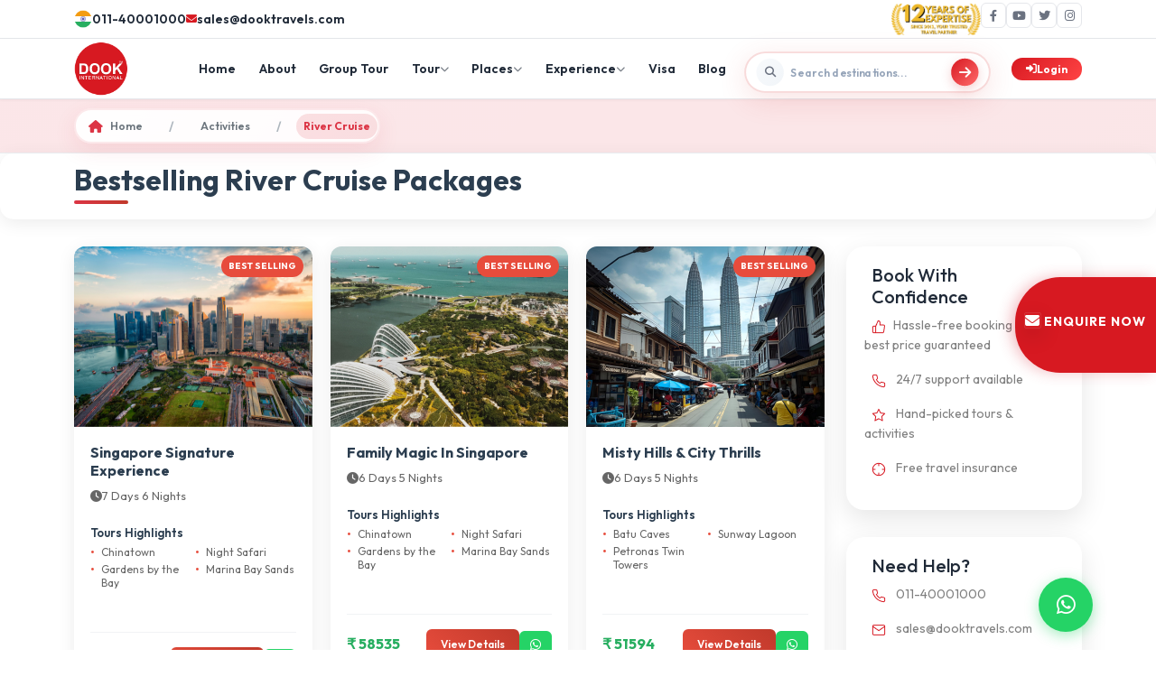

--- FILE ---
content_type: text/html; charset=UTF-8
request_url: https://www.dookinternational.com/activities/river-cruise
body_size: 30986
content:
<!DOCTYPE html>
<html lang="en">
    <head>
        <!-- Required meta tags -->
        <meta charset="utf-8" />
        <meta name="csrf-token" content="uK6il8jzsc4smqHtWqStSlTgWJawfBWZlzYpW2LB">
        <meta name="viewport" content="width=device-width, initial-scale=1" />
        <meta name="author" content="Dook International">     
                   <link rel="canonical" href="https://www.dookinternational.com/activities/river-cruise" />
        <meta property="og:type" content="website" />
        <meta property="og:url" content="https://www.dookinternational.com/activities/river-cruise">
        <meta property="og:title" content=" 20+ Best River Cruise Packages Worldwide @ Budget Price">
        <meta property="og:image" content="https://www.dookinternational.com/assets/images/logo.png">
        <meta name="twitter:card" content="summary_large_image">
        <meta name="twitter:site" content="@dooktravels" />
        <meta name="twitter:url" content="https://www.dookinternational.com/activities/river-cruise">
        <meta name="twitter:title" content=" 20+ Best River Cruise Packages Worldwide @ Budget Price">
        <meta name="twitter:image" content="https://www.dookinternational.com/assets/images/logo.png">
                        <meta name="keywords" content="">
<meta name="description" content="River Cruise Tours - Explore 20+ River Cruise Packages around the World. Book River Cruise online at a budget price only at Dook!">
<meta property="og:description" content="River Cruise Tours - Explore 20+ River Cruise Packages around the World. Book River Cruise online at a budget price only at Dook!">
<meta name="twitter:description" content="River Cruise Tours - Explore 20+ River Cruise Packages around the World. Book River Cruise online at a budget price only at Dook!">
        <!-- Bootstrap CSS -->
        <title> 20+ Best River Cruise Packages Worldwide @ Budget Price</title>
        <link rel="icon" type="image/x-icon" href="https://www.dookinternational.com/assets/images/favicon.ico">
        <link rel="preconnect" href="https://fonts.googleapis.com">
        <link rel="preconnect" href="https://fonts.gstatic.com" crossorigin>
         <link href="https://fonts.googleapis.com/css2?family=Outfit:wght@300;400;500;600;700;800;900&display=swap" rel="stylesheet"/>

        <link href="https://cdn.jsdelivr.net/npm/bootstrap@5.0.2/dist/css/bootstrap.min.css" rel="stylesheet"/>
        <link rel="stylesheet" href="https://www.dookinternational.com/assets/style.css" />
        <link rel="stylesheet" href="https://www.dookinternational.com/assets/flighthotel.css" />
        <link rel="stylesheet" href="https://www.dookinternational.com/assets/jquery.ui.css" />
        <link rel="stylesheet" href="https://cdnjs.cloudflare.com/ajax/libs/normalize/5.0.0/normalize.min.css">
       <link rel='stylesheet' href='https://cdnjs.cloudflare.com/ajax/libs/OwlCarousel2/2.3.4/assets/owl.carousel.min.css'>
        <link href="https://cdnjs.cloudflare.com/ajax/libs/aos/2.3.4/aos.css" rel="stylesheet"/>
        <link rel="stylesheet" href="https://cdnjs.cloudflare.com/ajax/libs/font-awesome/6.4.0/css/all.min.css"/>
        <link rel='stylesheet' href='https://cdnjs.cloudflare.com/ajax/libs/ion-rangeslider/2.3.0/css/ion.rangeSlider.min.css'>
        <!-- Include jQuery first -->
        <script src="https://code.jquery.com/jquery-3.6.0.min.js"></script>
        <!-- Then include Select2 -->
        <link href="https://cdnjs.cloudflare.com/ajax/libs/select2/4.0.13/css/select2.min.css" rel="stylesheet" />
        <!-- <script src="https://cdnjs.cloudflare.com/ajax/libs/select2/4.0.13/js/select2.min.js"></script> -->
        
        <script type='application/ld+json'>
          {
          "@context": "http://schema.org",
          "@type": "Product",
          "@brand": "Dook International",
          "name": "Dook International Products Reviews Given by Customers, Travel Agents and Travel Agencies",
          "image": "https://www.dookinternational.com/assets/images/logo.png",
          "description": "We would like to thanks Dook International for such a wonderful trip. It was lifetime memorable trip and arrangement was so good like Hotels, Local Guide, Food, Sightseeing, Visa Support, Airlines, Attractions Included in Package, etc. We are very happy with the excellent services provided by Dook International. In future Dook will our preference for any CIS & European Countries Tour.",
          "aggregateRating": {
            "@type": "aggregateRating",
            "ratingValue": "4.3",
            "bestRating": "5",
            "reviewCount": "11200"
          }
        }
        </script>
        <!-- Google Tag Manager -->
            <script>(function(w,d,s,l,i){w[l]=w[l]||[];w[l].push({'gtm.start':
            new Date().getTime(),event:'gtm.js'});var f=d.getElementsByTagName(s)[0],
            j=d.createElement(s),dl=l!='dataLayer'?'&l='+l:'';j.async=true;j.src=
            'https://www.googletagmanager.com/gtm.js?id='+i+dl;f.parentNode.insertBefore(j,f);
            })(window,document,'script','dataLayer','GTM-KXXVMQ9');</script>
            <!-- End Google Tag Manager -->
      <script type="application/ld+json">
        {
        "@context": "https://www.schema.org",
        "@type": "Organization",
        "name": "Dook International",
        "url": "https://www.dookinternational.com",
        "sameAs": [
        "https://www.dookinternational.com/contact-us", 
        "https://www.facebook.com/dooktravels", 
        "https://x.com/dooktravels", 
        "https://www.instagram.com/dooktravels/", 
        "https://www.youtube.com/user/explorebug"
        ],
        "logo": "https://www.dookinternational.com/assets/images/logo.png",
        "description": "Dook International is a leading Destination Management Company operating in CIS countries and India. We offer Outbound travel from India to CIS countries covering Russia, Uzbekistan, Kazakhstan, Kyrgyzstan, Armenia, Georgia, Azerbaijan, Tajikistan, Turkmenistan, Belarus, Serbia, Bulgaria and Turkey. We have been operating in these sectors since last 15 years and established ourselves as market leaders.",
        "address": {
        "@type": "PostalAddress",
        "streetAddress": "3rd Floor, World Trade Tower, 304, Sector 16",
        "addressLocality": "Noida",
        "addressRegion": "Uttar Pradesh",
        "postalCode": "201301",
        "addressCountry": "IN"
        },
        "contactPoint": {
        "@type": "ContactPoint",
        "telephone": "+911140001000",
        "contactType": "Customer Service"
        }
        }
    </script>
    <script type="application/ld+json">
{
  "@context": "https://schema.org",
  "@type": "FAQPage",
  "mainEntity": [
    {
      "@type": "Question",
      "name": "What destinations does Dook International offer tours to?",
      "acceptedAnswer": {
        "@type": "Answer",
        "text": "Dook International offers tours to CIS countries including Russia, Uzbekistan, Kazakhstan, Kyrgyzstan, Armenia, Georgia, Azerbaijan, Tajikistan, Turkmenistan, Belarus, Serbia, Bulgaria, and Turkey, as well as popular destinations in India."
      }
    },
    {
      "@type": "Question",
      "name": "How can I book a tour package with Dook International?",
      "acceptedAnswer": {
        "@type": "Answer",
        "text": "You can book a tour package by visiting our website, selecting your preferred destination, and filling out the inquiry form. Our team will get in touch with you to finalize your booking."
      }
    },
    {
      "@type": "Question",
      "name": "Do you provide visa assistance for international travel?",
      "acceptedAnswer": {
        "@type": "Answer",
        "text": "Yes, Dook International provides comprehensive visa assistance for all international destinations we cover, making your travel experience hassle-free."
      }
    },
    {
      "@type": "Question",
      "name": "Are group tours available?",
      "acceptedAnswer": {
        "@type": "Answer",
        "text": "Yes, we offer group tours for families, friends, and corporate groups. Special group discounts are available on select packages."
      }
    },
    {
      "@type": "Question",
      "name": "What types of travel packages are available?",
      "acceptedAnswer": {
        "@type": "Answer",
        "text": "We offer a variety of travel packages including honeymoon tours, family tours, adventure tours, city breaks, and customized itineraries tailored to your needs."
      }
    },
    {
      "@type": "Question",
      "name": "Can I customize my travel itinerary?",
      "acceptedAnswer": {
        "@type": "Answer",
        "text": "Yes, Dook International provides fully customizable travel itineraries to suit your preferences, budget, and travel style."
      }
    }
  ]
}
</script>
<script type="application/ld+json">
{
  "@context": "https://schema.org",
  "@type": "BreadcrumbList",
  "itemListElement": [
    {
      "@type": "ListItem",
      "position": 1,
      "name": "Home",
      "item": "https://www.dookinternational.com/"
    },
    {
      "@type": "ListItem",
      "position": 2,
      "name": "International Tour Packages",
      "item": "https://www.dookinternational.com/international-tour-packages"
    },
    {
      "@type": "ListItem",
      "position": 3,
      "name": "CIS Countries Tour",
      "item": "https://www.dookinternational.com/cis-countries-tour"
    }
  ]
}
</script>
    <script>
    (function(c,l,a,r,i,t,y){
        c[a]=c[a]||function(){(c[a].q=c[a].q||[]).push(arguments)};
        t=l.createElement(r);t.async=1;t.src="https://www.clarity.ms/tag/"+i+"?ref=bwt";
        y=l.getElementsByTagName(r)[0];y.parentNode.insertBefore(t,y);
    })(window, document, "clarity", "script", "t818i462wr");
</script>
            </head>
    <body style="overflow-x: hidden;">
      <canvas id="bitmapmask"></canvas>
             <!-- ANIMATION VISUAL ELEMENTS -->
    <div class="flight-path" id="flightPath"></div>
    <div class="particles-container" id="particlesContainer"></div>

    <!-- SEARCH CLONE FOR ANIMATION -->
    <div class="search-clone" id="searchClone">
      <div class="tours-search-box">
        <div class="search-icon-wrapper-tours">
          <i class="fas fa-search"></i>
        </div>
        <input
          type="text"
          class="tours-search-input"
          placeholder="Search destinations, attractions, or activities..."
          readonly
        />
        <button class="btn-search-tours">
          <i class="fas fa-arrow-right"></i>
        </button>
      </div>
    </div>
        <!-- Google Tag Manager (noscript) -->
<noscript><iframe src="https://www.googletagmanager.com/ns.html?id=GTM-KXXVMQ9"
height="0" width="0" style="display:none;visibility:hidden"></iframe></noscript>
<!-- End Google Tag Manager (noscript) -->
  <!-- Mobile Overlay -->
    <div class="mobile-overlay" id="mobileOverlay"></div>
    <!-- Top Bar -->
    <div class="top-bar">
      <div class="container">
        <div class="top-bar-content">
          <div class="contact-info">
            <a href="tel:+911140001000" class="contact-item">
              <img style="width: 20px;" src="https://www.dookinternational.com/assets/images/flag.png">
              <span>011-40001000</span>
            </a>
            <a href="mailto:sales@dooktravels.com" class="contact-item">
              <i class="fas fa-envelope"></i>
              <span>sales@dooktravels.com</span>
            </a>
          </div>
          <div class="social-links">
            <img src="https://www.dookinternational.com/assets/12years.png" alt="12 years of expertise" style="width: 100px;">
            <a href="https://www.facebook.com/dooktravels" class="social-link" aria-label="Facebook" target="_blank">
              <i class="fab fa-facebook-f"></i>
            </a>
            <a href="https://www.youtube.com/user/explorebug" class="social-link" aria-label="YouTube" target="_blank">
              <i class="fab fa-youtube"></i>
            </a>
            <a href="https://twitter.com/dooktravels" class="social-link" aria-label="Twitter" target="_blank">
              <i class="fab fa-twitter"></i>
            </a>
            <a href="https://www.instagram.com/dooktravels/" class="social-link" aria-label="Instagram" target="_blank.scroll-top">
              <i class="fab fa-instagram"></i>
            </a>
          </div>
        </div>
      </div>
    </div>
    <!-- Main Header -->
    <header class="main-header" id="headerWrapper">
      <div class="container">
        <div class="header-container">
          <!-- Logo -->
          <a href="/" class="logo">
           <img src="https://www.dookinternational.com/assets/images/logo.png" style="width:60px;height: 60px;" alt="Dook International">
            <!-- <img src="https://www.dookinternational.com/assets/images/200x200.png" style="width:60px;height: 60px;"> -->
          </a>
          <!-- Navigation -->
          <ul class="main-nav mb-0 px-0" id="mainNav">
            <li class="nav-item">
              <a href="/" class="nav-link">Home</a>
            </li>
            <li class="nav-item">
              <a href="https://www.dookinternational.com/about-us" class="nav-link" target="_blank">About</a>
            </li>
            <li class="nav-item">
              <a href="https://www.dookinternational.com/group-tours" class="nav-link" target="_blank">Group Tour</a>
            </li>
            <li class="nav-item" id="tourNavItem">
              <a class="nav-link" href="#" id="tourLink">
                Tour <i class="fas fa-chevron-down"></i>
              </a>
              <!-- Tour Mega Menu -->
              <div class="tour-mega-menu p-0">
                <div class="mega-menu-header">
                  <h3 class="mega-menu-title">Explore Our Tours</h3>
                  <p class="mega-menu-subtitle">
                    Choose your perfect travel experience
                  </p>
                </div>

                <div class="tour-cards-grid" style="padding:1rem">
                  <!-- International Tours -->
                  <div class="tour-type-card" data-tour="international">
                    <img
                      src="https://images.unsplash.com/photo-1488646953014-85cb44e25828?w=800&h=600&fit=crop"
                      alt="International Tours"
                      class="card-image"
                    />

                    <div class="card-badge">
                      <i class="fas fa-star"></i> Popular
                    </div>

                    <div class="card-content">
                      <div class="tabsss" style="display: flex;gap: 1rem;align-items: center;">
                      <div class="card-icon">
                        <i class="fas fa-globe-asia"></i>
                      </div>
                      <h4 class="card-title">International Tours</h4>
                    </div>
                      <div class="card-stats">
                        <div class="stat-item">
                          <i class="fas fa-map-marked-alt"></i>
                          <span>50+ Countries</span>
                        </div>
                        <div class="stat-item">
                          <i class="fas fa-suitcase"></i>
                          <span>200+ Tours</span>
                        </div>
                      </div>
                      <a href="https://www.dookinternational.com/international-tour-packages" class="card-btn" target="_blank">
                        Explore Now <i class="fas fa-arrow-right"></i>
                      </a>
                    </div>
                  </div>

                  <!-- Domestic Tours -->
                  <div class="tour-type-card" data-tour="domestic">
                    <img
                      src="https://images.unsplash.com/photo-1524492412937-b28074a5d7da?w=800&h=600&fit=crop"
                      alt="Domestic Tours"
                      class="card-image"
                    />

                    <div class="card-badge">
                      <i class="fas fa-fire"></i> Trending
                    </div>

                    <div class="card-content">
                      <div class="tabsss" style="display: flex;gap: 1rem;align-items: center;">
                      <div class="card-icon">
                        <i class="fas fa-flag"></i>
                      </div>
                      <h4 class="card-title">Domestic Tours</h4>
                    </div>
                      <div class="card-stats">
                        <div class="stat-item">
                          <i class="fas fa-map-marker-alt"></i>
                          <span>100+ Places</span>
                        </div>
                        <div class="stat-item">
                          <i class="fas fa-route"></i>
                          <span>150+ Tours</span>
                        </div>
                      </div>
                      <a href="https://www.dookinternational.com/domestic-tour-packages" class="card-btn" target="_blank">
                        Explore Now <i class="fas fa-arrow-right"></i>
                      </a>
                    </div>
                  </div>
                </div>
              </div>
            </li>
            
            <li class="nav-item" id="placesNavItem">
              <a href="#" class="nav-link" id="placesLink">
                Places <i class="fas fa-chevron-down"></i>
              </a>

              <!-- Places Mega Menu -->
              <div class="places-mega-menu">
                <!-- Header -->
                <div class="mega-menu-header">
                  <h3 class="mega-menu-title">Explore Destinations</h3>
                  <p class="mega-menu-subtitle">
                    Browse our curated collection of travel destinations
                    worldwide
                  </p>
                </div>

                <!-- Tabs -->
                <div class="places-tabs">
                  <button class="places-tab active" data-tab="regions">
                    <i class="fas fa-globe"></i>
                    Regions
                  </button>
                  <button class="places-tab" data-tab="countries">
                    <i class="fas fa-flag"></i>
                    Countries
                  </button>
                  <button class="places-tab" data-tab="destinations">
                    <i class="fas fa-map-marker-alt"></i>
                    Destinations
                  </button>
                </div>

                <!-- Regions Tab -->
                <div class="tab-content active" id="regionsTab">
                  <div class="content-layout">
                    <div>
                      <div class="regions-grid">
                        <div class="region-section">
                          <!-- <h4>Main Regions</h4> -->
                          <ul class="region-list">
                            <li>
                              <a href="https://www.dookinternational.com/europe-tour-packages" class="region-item">
                                <i class="fas fa-chevron-right"></i>
                                <span>Europe</span>
                              </a>
                            </li>
                            <li>
                              <a href="https://www.dookinternational.com/africa-tour-packages" class="region-item">
                                <i class="fas fa-chevron-right"></i>
                                <span>Africa</span>
                              </a>
                            </li>
                        
                               
                              <li><a href="https://www.dookinternational.com/central-asia-tours-travels" class="region-item">
                                 <i class="fas fa-chevron-right"></i><span>Central Asia</span>
                                 </a>
                               </li>  
                                                           </ul>
                        </div>

                        <div class="region-section">
                          <!-- <h4>Popular Regions</h4> -->
                          <ul class="region-list">
                                                        <li>
                              <a href="https://www.dookinternational.com/baltic-tours-travels" class="region-item">
                                <i class="fas fa-chevron-right"></i>
                                <span>Baltics</span>
                              </a>
                            </li>
                                                         <li>
                              <a href="https://www.dookinternational.com/balkans-tours-travels" class="region-item">
                                <i class="fas fa-chevron-right"></i>
                                <span>Balkans</span>
                              </a>
                            </li>
                                                         <li>
                              <a href="https://www.dookinternational.com/caucasus-tours-travels" class="region-item">
                                <i class="fas fa-chevron-right"></i>
                                <span>Caucasus</span>
                              </a>
                            </li>
                                                                        
                          </ul>
                        </div>

                        <div class="region-section">
                          <!-- <h4>Other Regions</h4> -->
                          <ul class="region-list">
                                                        <li>
                              <a href="https://www.dookinternational.com/central-europe-tours" class="region-item">
                                <i class="fas fa-chevron-right"></i>
                                <span>Central Europe</span>
                              </a>
                            </li>
                                                         <li>
                              <a href="https://www.dookinternational.com/south-east-asia-tours" class="region-item">
                                <i class="fas fa-chevron-right"></i>
                                <span>Southeast Asia</span>
                              </a>
                            </li>
                                                         <li>
                              <a href="https://www.dookinternational.com/south-asia-tours" class="region-item">
                                <i class="fas fa-chevron-right"></i>
                                <span>South Asia</span>
                              </a>
                            </li>
                                                       </ul>
                        </div>
                      </div>

                      <div class="view-all-container">
                        <a href="https://www.dookinternational.com/regions" class="view-all-btn">
                          View All Regions
                          <i class="fas fa-arrow-right"></i>
                        </a>
                      </div>
                    </div>

                    <!-- Featured Card -->
                    <div>
                      <div class="featured-card">
                        <div class="featured-image-wrapper">
                          <img
                            src="https://www.dookinternational.com/assets/wgkZu1747203177.jpg"
                            alt="Almaty Delights"
                            class="featured-image"
                          />
                          <div class="featured-badge">
                            <i class="fas fa-star"></i>
                            Popular
                          </div>
                        </div>
                        <div class="featured-content">
                          <h3 class="featured-title">Almaty Delights</h3>
                          <div class="featured-meta">
                            <div class="meta-item">
                              <i class="fas fa-map-marker-alt"></i>
                              kazakhstan
                            </div>
                            <div class="meta-item">
                              <i class="fas fa-star"></i>
                              5.0 Rating
                            </div>
                          </div>
                          <div class="featured-price">
                            <span class="price-label">Starting from</span>
                            <span class="price-value">₹81990</span>
                          </div>
                          <a href="https://www.dookinternational.com/kazakhstan/almaty-package/0000691" class="book-btn">
                            Book Now
                            <i class="fas fa-arrow-right"></i>
                          </a>
                        </div>
                      </div>
                    </div>
                  </div>
                </div>

                <!-- Countries Tab -->
                <div class="tab-content" id="countriesTab">
                  <div class="content-layout">
                    <div>
                      <div class="regions-grid">
                        <div class="region-section">
                          <!-- <h4>Europe</h4> -->
                          <ul class="region-list">
                                                          <li>
                              <a href="https://www.dookinternational.com/azerbaijan-tour-packages" class="region-item">
                                <i class="fas fa-chevron-right"></i>
                                <span>Azerbaijan</span>
                              </a>
                            </li>
                                                      <li>
                              <a href="https://www.dookinternational.com/kazakhstan-tour-packages" class="region-item">
                                <i class="fas fa-chevron-right"></i>
                                <span>Kazakhstan</span>
                              </a>
                            </li>
                                                      <li>
                              <a href="https://www.dookinternational.com/russia-tour-packages" class="region-item">
                                <i class="fas fa-chevron-right"></i>
                                <span>Russia</span>
                              </a>
                            </li>
                                          
                          </ul>
                        </div>

                        <div class="region-section">
                          <!-- <h4>Central Asia</h4> -->
                          <ul class="region-list">
                                                              <li> <a href="https://www.dookinternational.com/uzbekistan-tashkent-tour-packages" class="region-item">  <i class="fas fa-chevron-right"></i><span>Uzbekistan</span></a></li>
                                                                <li> <a href="https://www.dookinternational.com/kyrgyzstan-tour-packages" class="region-item">  <i class="fas fa-chevron-right"></i><span>Kyrgyzstan</span></a></li>
                                                                <li> <a href="https://www.dookinternational.com/armenia-tour-packages" class="region-item">  <i class="fas fa-chevron-right"></i><span>Armenia</span></a></li>
                                                          
                          </ul>
                        </div>

                        <div class="region-section">
                          <!-- <h4>Southeast Asia</h4> -->
                          <ul class="region-list">
                                                              <li> <a href="https://www.dookinternational.com/georgia-tour-packages" class="region-item">  <i class="fas fa-chevron-right"></i><span>Georgia</span></a></li>
                                                                <li> <a href="https://www.dookinternational.com/turkey-tour-packages" class="region-item">  <i class="fas fa-chevron-right"></i><span>Turkey</span></a></li>
                                                                <li> <a href="https://www.dookinternational.com/serbia-tour-packages" class="region-item">  <i class="fas fa-chevron-right"></i><span>Serbia</span></a></li>
                                 
                          </ul>
                        </div>
                      </div>

                      <div class="view-all-container">
                        <a href="https://www.dookinternational.com/countries" class="view-all-btn">
                          View All Countries
                          <i class="fas fa-arrow-right"></i>
                        </a>
                      </div>
                    </div>

                    <div>
                      <div class="featured-card">
                        <div class="featured-image-wrapper">
                          <img
                            src="https://images.unsplash.com/photo-1555881400-74d7acaacd8b?w=400&h=180&fit=crop"
                            alt="Georgia Explorer"
                            class="featured-image"
                          />
                          <div class="featured-badge">
                            <i class="fas fa-fire"></i>
                            Trending
                          </div>
                        </div>
                        <div class="featured-content">
                          <h3 class="featured-title">Georgia Explorer</h3>
                          <div class="featured-meta">
                            <div class="meta-item">
                              <i class="fas fa-map-marker-alt"></i>
                              Tbilisi & Batumi
                            </div>
                            <div class="meta-item">
                              <i class="fas fa-star"></i>
                              4.8 Rating
                            </div>
                          </div>
                       
                          <div class="featured-price">
                            <span class="price-label">Starting from</span>
                            <span class="price-value">₹93,299</span>
                          </div>
                          <a href="https://www.dookinternational.com/group-tours/tbilisi-batumi/2000062" class="book-btn">
                            Book Now
                            <i class="fas fa-arrow-right"></i>
                          </a>
                        </div>
                      </div>
                    </div>
                  </div>
                </div>

                <!-- Destinations Tab -->
                <div class="tab-content" id="destinationsTab">
                  <div class="content-layout">
                    <div>
                      <div class="regions-grid">
                        <div class="region-section">
                          <!-- <h4>Top Cities</h4> -->
                          <ul class="region-list">
                                                               <li><a href="https://www.dookinternational.com/destinations/baku-tours" class="region-item"> <i class="fas fa-chevron-right"></i><span> Baku</span></a></li>
                                                                    <li><a href="https://www.dookinternational.com/destinations/almaty-tours" class="region-item"> <i class="fas fa-chevron-right"></i><span> Almaty</span></a></li>
                                                                    <li><a href="https://www.dookinternational.com/destinations/bishkek-tours" class="region-item"> <i class="fas fa-chevron-right"></i><span> Bishkek</span></a></li>
                                                            </ul>
                        </div>

                        <div class="region-section">
                          <!-- <h4>Nature & Adventure</h4> -->
                          <ul class="region-list">
                                                                <li><a href="https://www.dookinternational.com/destinations/istanbul-tours" class="region-item"> <i class="fas fa-chevron-right"></i><span> Istanbul</span></a></li>
                                                                    <li><a href="https://www.dookinternational.com/destinations/tashkent-tours" class="region-item"> <i class="fas fa-chevron-right"></i><span> Tashkent</span></a></li>
                                                                    <li><a href="https://www.dookinternational.com/destinations/moscow-tours" class="region-item"> <i class="fas fa-chevron-right"></i><span> Moscow</span></a></li>
                                                            </ul>
                        </div>

                        <div class="region-section">
                          <!-- <h4>Heritage Sites</h4> -->
                          <ul class="region-list">
                                                              <li><a href="https://www.dookinternational.com/destinations/yerevan-tours" class="region-item"> <i class="fas fa-chevron-right"></i><span> Yerevan</span></a></li>
                                                                    <li><a href="https://www.dookinternational.com/destinations/tbilisi-tours" class="region-item"> <i class="fas fa-chevron-right"></i><span> Tbilisi</span></a></li>
                                                                    <li><a href="https://www.dookinternational.com/destinations/belgrade-tours" class="region-item"> <i class="fas fa-chevron-right"></i><span> Belgrade</span></a></li>
                                                            </ul>
                        </div>
                      </div>

                      <div class="view-all-container">
                        <a href="https://www.dookinternational.com/destinations" class="view-all-btn">
                          View All Destinations
                          <i class="fas fa-arrow-right"></i>
                        </a>
                      </div>
                    </div>

                    <div>
                      <div class="featured-card">
                        <div class="featured-image-wrapper">
                          <img
                            src="https://images.unsplash.com/photo-1547448415-e9f5b28e570d?w=400&h=180&fit=crop"
                            alt="Azerbaijan Journey"
                            class="featured-image"
                          />
                          <div class="featured-badge">
                            <i class="fas fa-crown"></i>
                            Premium
                          </div>
                        </div>
                        <div class="featured-content">
                          <h3 class="featured-title">4 Nights Baku Tour Package</h3>
                          <div class="featured-meta">
                            <div class="meta-item">
                              <i class="fas fa-map-marker-alt"></i>
                              Baku 
                            </div>
                            <div class="meta-item">
                              <i class="fas fa-star"></i>
                              4.9 Rating
                            </div>
                          </div>
                          <div class="featured-price">
                            <span class="price-label">Starting from</span>
                            <span class="price-value">₹54,999</span>
                          </div>
                          <a href="https://www.dookinternational.com/azerbaijan/baku-4-nights---land-of-fire-tour-package/000988" class="book-btn">
                            Book Now
                            <i class="fas fa-arrow-right"></i>
                          </a>
                        </div>
                      </div>
                    </div>
                  </div>
                </div>
              </div>
            </li>
            <li class="nav-item" id="experienceNavItem">
              <a href="#" class="nav-link" id="experienceLink">
                Experience <i class="fas fa-chevron-down"></i>
              </a>

              <!-- Experience Mega Menu -->
              <div class="experience-mega-menu">
                <!-- Header -->
                <div class="mega-menu-header">
                  <h3 class="mega-menu-title">Unique Experiences</h3>
                  <p class="mega-menu-subtitle">
                    Discover extraordinary travel experiences and activities
                  </p>
                </div>

                <!-- Tabs -->
                <div class="places-tabs">
                  <button class="places-tab active" data-tab="experiences">
                    <i class="fas fa-star"></i>
                    Experiences
                  </button>
                  <button class="places-tab" data-tab="activities">
                    <i class="fas fa-heart"></i>
                    Services
                  </button>
   
                </div>

                <!-- Experiences Tab -->
                <div class="tab-content active" id="experiencesTab">
                  <div class="content-layout">
                    <div>
                      <div class="regions-grid">
                        <div class="region-section">
                          <ul class="region-list">
          
                               
                                 <li><a href="https://www.dookinternational.com/island-tours" class="region-item"><i class="fas fa-chevron-right"></i><span>Island</span></a></li>  
                               
                                 <li><a href="https://www.dookinternational.com/honeymoon-tours" class="region-item"><i class="fas fa-chevron-right"></i><span>Honeymoon</span></a></li>  
                               
                                 <li><a href="https://www.dookinternational.com/adventure-tours" class="region-item"><i class="fas fa-chevron-right"></i><span>Adventure</span></a></li>  
                                                        </ul>
                        </div>

                        <div class="region-section">
                          <ul class="region-list">
                               
                                 <li><a href="https://www.dookinternational.com/family-tours" class="region-item"><i class="fas fa-chevron-right"></i><span>Family</span></a></li>  
                               
                                 <li><a href="https://www.dookinternational.com/nature-tours" class="region-item"><i class="fas fa-chevron-right"></i><span>Nature</span></a></li>  
                               
                                 <li><a href="https://www.dookinternational.com/nightlife-tours" class="region-item"><i class="fas fa-chevron-right"></i><span>Nightlife</span></a></li>  
                                                        </ul>
                        </div>

                        <div class="region-section">
                          <ul class="region-list">
                              
                                 <li><a href="https://www.dookinternational.com/romantic-tours" class="region-item"><i class="fas fa-chevron-right"></i><span>Romantic</span></a></li>  
                               
                                 <li><a href="https://www.dookinternational.com/beach-tours" class="region-item"><i class="fas fa-chevron-right"></i><span>Beach</span></a></li>  
                               
                                 <li><a href="https://www.dookinternational.com/hill-station-tours" class="region-item"><i class="fas fa-chevron-right"></i><span>Hill Station</span></a></li>  
                                                        </ul>
                        </div>
                      </div>

                      <div class="view-all-container">
                        <a href="#" class="view-all-btn">
                          View All Experiences
                          <i class="fas fa-arrow-right"></i>
                        </a>
                      </div>
                    </div>

                    <!-- Featured Card -->
                    <div>
                      <div class="featured-card">
                        <div class="featured-image-wrapper">
                          <img
                            src="https://www.dookinternational.com/assets/3RVCm1748414408.jpg"
                            alt="Russia"
                            class="featured-image"
                          />
                          <div class="featured-badge">
                            <i class="fas fa-star"></i>
                            Popular
                          </div>
                        </div>
                        <div class="featured-content">
                          <h3 class="featured-title">Russia Northern Lights Tour</h3>
                          <div class="featured-meta">
                            <div class="meta-item">
                              <i class="fas fa-map-marker-alt"></i>
                              Russia
                            </div>
                            <div class="meta-item">
                              <i class="fas fa-star"></i>
                              5.0 Rating
                            </div>
                          </div>
                          <div class="featured-price">
                            <span class="price-label">Starting from</span>
                            <span class="price-value">₹2,49,900</span>
                          </div>
                          <a href="https://www.dookinternational.com/russia/moscow-saintpetersburg-murmansk-7-nights-8-days/0000360" class="book-btn">
                            Book Now
                            <i class="fas fa-arrow-right"></i>
                          </a>
                        </div>
                      </div>
                    </div>
                  </div>
                </div>

                <!-- Activities Tab -->
                <div class="tab-content" id="activitiesTab">
                  <div class="content-layout">
                    <div>
                      <div class="regions-grid">
                        <div class="region-section">
                          <ul class="region-list">
                                                         <li> <a href="https://www.dookinternational.com/hill-station-tours" class="region-item"><i class="fas fa-chevron-right"></i><span>Inbound</span></a></li>
                                                             <li> <a href="https://www.dookinternational.com/hill-station-tours" class="region-item"><i class="fas fa-chevron-right"></i><span>Cruise</span></a></li>
                                                             <li> <a href="https://www.dookinternational.com/hill-station-tours" class="region-item"><i class="fas fa-chevron-right"></i><span>Once In A Lifetime</span></a></li>
                                                          </ul>
                        </div>

                        <div class="region-section">
                          <ul class="region-list">
                                                          <li> <a href="https://www.dookinternational.com/hill-station-tours" class="region-item"><i class="fas fa-chevron-right"></i><span>Leisure</span></a></li>
                                                             <li> <a href="https://www.dookinternational.com/hill-station-tours" class="region-item"><i class="fas fa-chevron-right"></i><span>Luxury</span></a></li>
                                                             <li> <a href="https://www.dookinternational.com/hill-station-tours" class="region-item"><i class="fas fa-chevron-right"></i><span>MICE</span></a></li>
                                                          </ul>
                        </div>

                        <div class="region-section">
                          <ul class="region-list">
                                                       <li> <a href="https://www.dookinternational.com/hill-station-tours" class="region-item"><i class="fas fa-chevron-right"></i><span>Wedding</span></a></li>
                                                             <li> <a href="https://www.dookinternational.com/hill-station-tours" class="region-item"><i class="fas fa-chevron-right"></i><span>Corporate Tours</span></a></li>
                                                             <li> <a href="https://www.dookinternational.com/hill-station-tours" class="region-item"><i class="fas fa-chevron-right"></i><span>Spirituality</span></a></li>
                                                          </ul>
                        </div>
                      </div>

                      <div class="view-all-container">
                        <a href="#" class="view-all-btn">
                          View All Activities
                          <i class="fas fa-arrow-right"></i>
                        </a>
                      </div>
                    </div>

                    <div>
                      <div class="featured-card">
                        <div class="featured-image-wrapper">
                          <img
                            src="https://www.dookinternational.com/assets/5YI1Q1748859290.jpg"
                            alt="Beach Paradise"
                            class="featured-image"
                          />
                          <div class="featured-badge">
                            <i class="fas fa-fire"></i>
                            Trending
                          </div>
                        </div>
                        <div class="featured-content">
                          <h3 class="featured-title">MICE Tour Packages</h3>
                          <div class="featured-meta">
                            <!-- <div class="meta-item">
                              <i class="fas fa-map-marker-alt"></i>
                              Maldives
                            </div> -->
                            <div class="meta-item">
                              <i class="fas fa-star"></i>
                              4.9 Rating
                            </div>
                          </div>
                          <a href="https://www.dookinternational.com/corporate-mice-tours" class="book-btn">
                            Book Now
                            <i class="fas fa-arrow-right"></i>
                          </a>
                        </div>
                      </div>
                    </div>
                  </div>
                </div>

              </div>
            </li>
            <li class="nav-item">
              <a href="https://www.dookinternational.com/visa-consultation-services" class="nav-link" target="_blank">Visa</a>
            </li>
            <li class="nav-item">
              <a href="https://www.dookinternational.com/blog" class="nav-link" target="_blank">Blog</a>
            </li>
             
               <div style="margin-right: 1rem;flex: 1;max-width: 400px;transform: translateY(-10px) scale(0.95);transition: all 0.4s cubic-bezier(0.4, 0, 0.2, 1);top: 14px;position: relative;">
                <form id="commonSearchForm" action="https://www.dookinternational.com/search?searchKeyword=">
                <div class="header-search-box " style="border-color: rgba(217, 69, 69, 0.2);box-shadow: 0 8px 32px rgba(217, 69, 69, 0.15);">
                  <div class="search-icon-wrapper">
                    <i class="fas fa-search"></i>
                  </div>
                                   <input
                    id="searchKeyword"
                    type="text"
                    class="header-search-input"
                    placeholder="Search destinations..." name="searchKeyword" required
                  />
                                    <button class="btn-search-header">
                    <i class="fas fa-arrow-right"></i>
                  </button>
                </div>
              </form>
              </div>
                          <!-- Mobile Header Buttons -->
            <div class="header-buttons">
              <!-- <a href="https://agent.dookinternational.com/login" class="btn-header btn-outline" target="_blank">
                <i class="fas fa-user-tie"></i>
                Agent Connect
              </a> -->
                               <button  class="btn-header btn-primary"  tabindex="-1" aria-disabled="true" data-bs-toggle="modal" data-bs-target="#loginModal"><i class="fas fa-sign-in-alt"></i> Login</button>
                           </div>
          </ul>

          <!-- Mobile Toggle -->
          <button class="mobile-toggle" id="mobileToggle" aria-label="Menu">
            <i class="fas fa-bars"></i>
          </button>
        </div>
      </div>
    </header>


 <section class="breadcrumb-section">
      <div class="container">
        <div class="breadcrumb-nav animate-fade-up">
          <div class="breadcrumb-item">
            <a href="/"><i class="fas fa-home"></i>Home</a>
          </div>
          <span class="breadcrumb-separator">/</span>
          <div class="breadcrumb-item">
            <a href="https://www.dookinternational.com/activities">Activities</a>
          </div>
          <span class="breadcrumb-separator">/</span>
          <div class="breadcrumb-item">
            <span class="breadcrumb-current">River Cruise</span>
          </div>
        </div>
      </div>
    </section>

    <!-- Page Header Content -->
    <section class="page-header-content">
      <div class="container">
        <div class="animate-fade-up delay-100">
          <h1 class="page-title mt-0">Bestselling River Cruise Packages</h1>
         
        </div>
      </div>
    </section>


  <div class="container">
    <div class="row mt-4 mb-4">
      <!-- heading -->
  
        <div class="col-md-9 ">

           <div class="tours-grid" id="tourPackages">
                <div class="tour-card">
      <a href="https://www.dookinternational.com/singapore/singapore-6-nights/0000918" target="_blank">
    <div class="tour-image">
      <img
        src="https://storage.googleapis.com/dooktravels/com/package/L78SF1760684881.png?X-Goog-Algorithm=GOOG4-RSA-SHA256&amp;X-Goog-Credential=storage-service-account%40application-project-dook-int.iam.gserviceaccount.com%2F20260201%2Fauto%2Fstorage%2Fgoog4_request&amp;X-Goog-Date=20260201T003028Z&amp;X-Goog-Expires=84572&amp;X-Goog-SignedHeaders=host&amp;X-Goog-Signature=[base64]"
        alt="Tour"
      />
            <div class="best-selling">BEST SELLING</div>
           </div>
    <div class="tour-content">
      <h3 class="tour-title">
       Singapore Signature Experience
      </h3>
      <div class="tour-duration">
        <i class="fas fa-clock"></i>
        7 Days 6 Nights
      </div>
      <div class="tour-rating" style="display:none;">
        <i class="fas fa-star"></i>
        <i class="fas fa-star"></i>
        <i class="fas fa-star"></i>
        <i class="fas fa-star"></i>
        <i class="fas fa-star"></i>
      </div>
      <div class="tour-features">
                 <!-- <div class="feature-icon"><i class="fas fa-plane"></i></div>
        <div class="feature-icon"><i class="fas fa-bed"></i></div>
        <div class="feature-icon"><i class="fas fa-utensils"></i></div>
        <div class="feature-icon"><i class="fas fa-camera"></i></div> -->
      </div>
      <div class="tour-highlights">
        <h4>Tours Highlights</h4>
        <div class="highlights-grid">
                                <div class="highlight-item">Chinatown</div>
                                         <div class="highlight-item">Night Safari</div>
                                         <div class="highlight-item">Gardens by the Bay</div>
                                         <div class="highlight-item">Marina Bay Sands</div>
                             
        </div>
      </div>
      <div class="tour-price">
        <div class="price-info">

          <div class="current-price">                        ₹ 59989
                        </div>
        </div>
        <div class="tour-actions">
          <button class="view-btn">View Details</button>
          
            <a
                href="https://api.whatsapp.com/send?phone=918130014536&text=Hi%21+I%27m+interested+in+the+Singapore+tour+package.+Can+you+provide+more+details%3F"
                class="tour-whatsapp-btn"
                target="_blank"
            >
    
            <i class="fab fa-whatsapp"></i>
          </a>
        </div>
      </div>
    </div>
  </a>
  </div>
   <div class="tour-card">
      <a href="https://www.dookinternational.com/singapore/singapore-5-nights/0000917" target="_blank">
    <div class="tour-image">
      <img
        src="https://storage.googleapis.com/dooktravels/com/package/K5yRb1760684974.png?X-Goog-Algorithm=GOOG4-RSA-SHA256&amp;X-Goog-Credential=storage-service-account%40application-project-dook-int.iam.gserviceaccount.com%2F20260201%2Fauto%2Fstorage%2Fgoog4_request&amp;X-Goog-Date=20260201T003029Z&amp;X-Goog-Expires=84571&amp;X-Goog-SignedHeaders=host&amp;X-Goog-Signature=[base64]"
        alt="Tour"
      />
            <div class="best-selling">BEST SELLING</div>
           </div>
    <div class="tour-content">
      <h3 class="tour-title">
       Family Magic In Singapore
      </h3>
      <div class="tour-duration">
        <i class="fas fa-clock"></i>
        6 Days 5 Nights
      </div>
      <div class="tour-rating" style="display:none;">
        <i class="fas fa-star"></i>
        <i class="fas fa-star"></i>
        <i class="fas fa-star"></i>
        <i class="fas fa-star"></i>
        <i class="fas fa-star"></i>
      </div>
      <div class="tour-features">
                 <!-- <div class="feature-icon"><i class="fas fa-plane"></i></div>
        <div class="feature-icon"><i class="fas fa-bed"></i></div>
        <div class="feature-icon"><i class="fas fa-utensils"></i></div>
        <div class="feature-icon"><i class="fas fa-camera"></i></div> -->
      </div>
      <div class="tour-highlights">
        <h4>Tours Highlights</h4>
        <div class="highlights-grid">
                                <div class="highlight-item">Chinatown</div>
                                         <div class="highlight-item">Night Safari</div>
                                         <div class="highlight-item">Gardens by the Bay</div>
                                         <div class="highlight-item">Marina Bay Sands</div>
                             
        </div>
      </div>
      <div class="tour-price">
        <div class="price-info">

          <div class="current-price">                        ₹ 58535
                        </div>
        </div>
        <div class="tour-actions">
          <button class="view-btn">View Details</button>
          
            <a
                href="https://api.whatsapp.com/send?phone=918130014536&text=Hi%21+I%27m+interested+in+the+Singapore+tour+package.+Can+you+provide+more+details%3F"
                class="tour-whatsapp-btn"
                target="_blank"
            >
    
            <i class="fab fa-whatsapp"></i>
          </a>
        </div>
      </div>
    </div>
  </a>
  </div>
   <div class="tour-card">
      <a href="https://www.dookinternational.com/malaysia/malaysia-5-nights/0000916" target="_blank">
    <div class="tour-image">
      <img
        src="https://storage.googleapis.com/dooktravels/com/package/TLUru1760611828.png?X-Goog-Algorithm=GOOG4-RSA-SHA256&amp;X-Goog-Credential=storage-service-account%40application-project-dook-int.iam.gserviceaccount.com%2F20260201%2Fauto%2Fstorage%2Fgoog4_request&amp;X-Goog-Date=20260201T003029Z&amp;X-Goog-Expires=84571&amp;X-Goog-SignedHeaders=host&amp;X-Goog-Signature=[base64]"
        alt="Tour"
      />
            <div class="best-selling">BEST SELLING</div>
           </div>
    <div class="tour-content">
      <h3 class="tour-title">
       Misty Hills &amp; City Thrills
      </h3>
      <div class="tour-duration">
        <i class="fas fa-clock"></i>
        6 Days 5 Nights
      </div>
      <div class="tour-rating" style="display:none;">
        <i class="fas fa-star"></i>
        <i class="fas fa-star"></i>
        <i class="fas fa-star"></i>
        <i class="fas fa-star"></i>
        <i class="fas fa-star"></i>
      </div>
      <div class="tour-features">
                 <!-- <div class="feature-icon"><i class="fas fa-plane"></i></div>
        <div class="feature-icon"><i class="fas fa-bed"></i></div>
        <div class="feature-icon"><i class="fas fa-utensils"></i></div>
        <div class="feature-icon"><i class="fas fa-camera"></i></div> -->
      </div>
      <div class="tour-highlights">
        <h4>Tours Highlights</h4>
        <div class="highlights-grid">
                                <div class="highlight-item">Batu Caves</div>
                                         <div class="highlight-item">Sunway Lagoon</div>
                                         <div class="highlight-item">Petronas Twin Towers</div>
                             
        </div>
      </div>
      <div class="tour-price">
        <div class="price-info">

          <div class="current-price">                        ₹ 51594
                        </div>
        </div>
        <div class="tour-actions">
          <button class="view-btn">View Details</button>
          
            <a
                href="https://api.whatsapp.com/send?phone=918130014536&text=Hi%21+I%27m+interested+in+the+Malaysia+tour+package.+Can+you+provide+more+details%3F"
                class="tour-whatsapp-btn"
                target="_blank"
            >
    
            <i class="fab fa-whatsapp"></i>
          </a>
        </div>
      </div>
    </div>
  </a>
  </div>
   <div class="tour-card">
      <a href="https://www.dookinternational.com/malaysia/malaysia-3-nights/0000915" target="_blank">
    <div class="tour-image">
      <img
        src="https://storage.googleapis.com/dooktravels/com/package/cChHl1760611776.png?X-Goog-Algorithm=GOOG4-RSA-SHA256&amp;X-Goog-Credential=storage-service-account%40application-project-dook-int.iam.gserviceaccount.com%2F20260201%2Fauto%2Fstorage%2Fgoog4_request&amp;X-Goog-Date=20260201T003029Z&amp;X-Goog-Expires=84571&amp;X-Goog-SignedHeaders=host&amp;X-Goog-Signature=[base64]"
        alt="Tour"
      />
            <div class="best-selling">BEST SELLING</div>
           </div>
    <div class="tour-content">
      <h3 class="tour-title">
       Sunway &amp; Kuala Lumpur Getaway
      </h3>
      <div class="tour-duration">
        <i class="fas fa-clock"></i>
        4 Days 3 Nights
      </div>
      <div class="tour-rating" style="display:none;">
        <i class="fas fa-star"></i>
        <i class="fas fa-star"></i>
        <i class="fas fa-star"></i>
        <i class="fas fa-star"></i>
        <i class="fas fa-star"></i>
      </div>
      <div class="tour-features">
                 <!-- <div class="feature-icon"><i class="fas fa-plane"></i></div>
        <div class="feature-icon"><i class="fas fa-bed"></i></div>
        <div class="feature-icon"><i class="fas fa-utensils"></i></div>
        <div class="feature-icon"><i class="fas fa-camera"></i></div> -->
      </div>
      <div class="tour-highlights">
        <h4>Tours Highlights</h4>
        <div class="highlights-grid">
                                <div class="highlight-item">Batu Caves</div>
                                         <div class="highlight-item">K L Tower</div>
                                         <div class="highlight-item">Sunway Lagoon</div>
                                         <div class="highlight-item">Petronas Twin Towers</div>
                             
        </div>
      </div>
      <div class="tour-price">
        <div class="price-info">

          <div class="current-price">                        ₹ 17908
                        </div>
        </div>
        <div class="tour-actions">
          <button class="view-btn">View Details</button>
          
            <a
                href="https://api.whatsapp.com/send?phone=918130014536&text=Hi%21+I%27m+interested+in+the+Malaysia+tour+package.+Can+you+provide+more+details%3F"
                class="tour-whatsapp-btn"
                target="_blank"
            >
    
            <i class="fab fa-whatsapp"></i>
          </a>
        </div>
      </div>
    </div>
  </a>
  </div>
   <div class="tour-card">
      <a href="https://www.dookinternational.com/malaysia/malaysia-3-nights/0000914" target="_blank">
    <div class="tour-image">
      <img
        src="https://storage.googleapis.com/dooktravels/com/package/7gElf1760611210.png?X-Goog-Algorithm=GOOG4-RSA-SHA256&amp;X-Goog-Credential=storage-service-account%40application-project-dook-int.iam.gserviceaccount.com%2F20260201%2Fauto%2Fstorage%2Fgoog4_request&amp;X-Goog-Date=20260201T003029Z&amp;X-Goog-Expires=84571&amp;X-Goog-SignedHeaders=host&amp;X-Goog-Signature=[base64]"
        alt="Tour"
      />
            <div class="best-selling">BEST SELLING</div>
           </div>
    <div class="tour-content">
      <h3 class="tour-title">
       Genting Highlands &amp; Kuala Lampur Highlights
      </h3>
      <div class="tour-duration">
        <i class="fas fa-clock"></i>
        4 Days 3 Nights
      </div>
      <div class="tour-rating" style="display:none;">
        <i class="fas fa-star"></i>
        <i class="fas fa-star"></i>
        <i class="fas fa-star"></i>
        <i class="fas fa-star"></i>
        <i class="fas fa-star"></i>
      </div>
      <div class="tour-features">
                 <!-- <div class="feature-icon"><i class="fas fa-plane"></i></div>
        <div class="feature-icon"><i class="fas fa-bed"></i></div>
        <div class="feature-icon"><i class="fas fa-utensils"></i></div>
        <div class="feature-icon"><i class="fas fa-camera"></i></div> -->
      </div>
      <div class="tour-highlights">
        <h4>Tours Highlights</h4>
        <div class="highlights-grid">
                                <div class="highlight-item">Batu Caves</div>
                                         <div class="highlight-item">K L Tower</div>
                                         <div class="highlight-item">Twin Towers</div>
                                         <div class="highlight-item">Petronas Twin Towers</div>
                             
        </div>
      </div>
      <div class="tour-price">
        <div class="price-info">

          <div class="current-price">                        ₹ 16359
                        </div>
        </div>
        <div class="tour-actions">
          <button class="view-btn">View Details</button>
          
            <a
                href="https://api.whatsapp.com/send?phone=918130014536&text=Hi%21+I%27m+interested+in+the+Malaysia+tour+package.+Can+you+provide+more+details%3F"
                class="tour-whatsapp-btn"
                target="_blank"
            >
    
            <i class="fab fa-whatsapp"></i>
          </a>
        </div>
      </div>
    </div>
  </a>
  </div>
   <div class="tour-card">
      <a href="https://www.dookinternational.com/singapore/singapore/0000895" target="_blank">
    <div class="tour-image">
      <img
        src="https://storage.googleapis.com/dooktravels/com/package/s3x7o1759834197.png?X-Goog-Algorithm=GOOG4-RSA-SHA256&amp;X-Goog-Credential=storage-service-account%40application-project-dook-int.iam.gserviceaccount.com%2F20260201%2Fauto%2Fstorage%2Fgoog4_request&amp;X-Goog-Date=20260201T003029Z&amp;X-Goog-Expires=84571&amp;X-Goog-SignedHeaders=host&amp;X-Goog-Signature=[base64]"
        alt="Tour"
      />
            <div class="best-selling">BEST SELLING</div>
           </div>
    <div class="tour-content">
      <h3 class="tour-title">
       Singapore Delights – 5 Days Of City Wonders &amp; Island Magic
      </h3>
      <div class="tour-duration">
        <i class="fas fa-clock"></i>
        5 Days 4 Nights
      </div>
      <div class="tour-rating" style="display:none;">
        <i class="fas fa-star"></i>
        <i class="fas fa-star"></i>
        <i class="fas fa-star"></i>
        <i class="fas fa-star"></i>
        <i class="fas fa-star"></i>
      </div>
      <div class="tour-features">
                 <!-- <div class="feature-icon"><i class="fas fa-plane"></i></div>
        <div class="feature-icon"><i class="fas fa-bed"></i></div>
        <div class="feature-icon"><i class="fas fa-utensils"></i></div>
        <div class="feature-icon"><i class="fas fa-camera"></i></div> -->
      </div>
      <div class="tour-highlights">
        <h4>Tours Highlights</h4>
        <div class="highlights-grid">
                                <div class="highlight-item">Night Safari</div>
                                         <div class="highlight-item">Gardens by the Bay</div>
                                         <div class="highlight-item">Universal Studios Singapore</div>
                                         <div class="highlight-item">Sentosa</div>
                             
        </div>
      </div>
      <div class="tour-price">
        <div class="price-info">

          <div class="current-price">                        ₹ 37016
                        </div>
        </div>
        <div class="tour-actions">
          <button class="view-btn">View Details</button>
          
            <a
                href="https://api.whatsapp.com/send?phone=918130014536&text=Hi%21+I%27m+interested+in+the+Singapore+tour+package.+Can+you+provide+more+details%3F"
                class="tour-whatsapp-btn"
                target="_blank"
            >
    
            <i class="fab fa-whatsapp"></i>
          </a>
        </div>
      </div>
    </div>
  </a>
  </div>
   <!-- First batch of departures -->
            </div>
            <div id="departuresLoadMoreBtn">
                                    <div class="col-md-12 mt-4 text-center">
                        <div id="loader1" class="loader" style="display:none;">
                            <div class="spinner-border text-danger" role="status">
                                <span class="sr-only">Loading...</span>
                            </div>
                        </div>
                        <button id="loadMoreDeparturesBtn" class="btn btn-danger">Load More</button>
                    </div>
                            </div>
       </div>
       <div class="col-md-3">
          <div class="book_with_confidence">
      <h5 class="px-2">Book With Confidence</h5>
      <p class="color_gray"><img src="https://www.dookinternational.com/assets/images/icons/thumbs-up.png" alt="" class="px-2">Hassle-free booking and best price guaranteed</p>
      <p class="color_gray"><img src="https://www.dookinternational.com/assets/images/icons/mobile.png" alt="" class="px-2"> 24/7 support available</p>
      <p class="color_gray"><img src="https://www.dookinternational.com/assets/images/icons/star.png" alt="" class="px-2"> Hand-picked tours & activities</p>
      <p class="color_gray"><img src="https://www.dookinternational.com/assets/images/icons/crosshair.png" alt="" class="px-2"> Free travel insurance</p>

    </div>

    <div class="book_with_confidence">
      <h5 class="px-2">Need Help?</h5>
      <p class="color_gray"> <a class="" aria-current="page" href="tel:011-40001000"><img src="https://www.dookinternational.com/assets/images/icons/mobile.png" alt="" class="px-2"> 011-40001000</a></p>
      <p class="color_gray"> <a class="" aria-current="page" href="mailto:sales@dooktravels.com"><img src="https://www.dookinternational.com/assets/images/icons/mailbox.png" alt="" class="px-2">  sales@dooktravels.com</a></p>
      <p class="color_gray">  <a class="" aria-current="page" href="https://api.whatsapp.com/send?phone=918368513675"><img src="https://www.dookinternational.com/assets/images/icons/chat.png" alt="" class="px-2"> +918368513675</a></p>
    </div>       </div>

     </div>
     <hr>
     <!-- destination -->
      <div class="row mt-4 mb-4">
      <div class="col-md-12 mb-4">
         <div class="sectionHeading mt-5 heading">
        <h2 class="text-capitalize my-1">Top Destinations for River Cruise Activities Around the World</h2>
      </div>
      </div>
      <div class="col-md-12">
         <div class="row" id="countriesList">
                <div class="countries-grid" id="countriesGrid">
      <div class="country-card">
        <img src="https://storage.googleapis.com/dooktravels/com/country/66ab8034670f9.webp?X-Goog-Algorithm=GOOG4-RSA-SHA256&amp;X-Goog-Credential=storage-service-account%40application-project-dook-int.iam.gserviceaccount.com%2F20260201%2Fauto%2Fstorage%2Fgoog4_request&amp;X-Goog-Date=20260201T003029Z&amp;X-Goog-Expires=84571&amp;X-Goog-SignedHeaders=host&amp;X-Goog-Signature=[base64]" 
             alt="Azerbaijan" 
             class="country-image">
        <div class="country-content">
            <div class="country-name">Azerbaijan</div>
            <div class="country-buttons">
                                             <a href="https://www.dookinternational.com/azerbaijan-tour-packages" class="country-btn" target="_blank">Packages</a>
            </div>
        </div>
    </div>
          <div class="country-card">
        <img src="https://storage.googleapis.com/dooktravels/com/country/66ab8034cf676.webp?X-Goog-Algorithm=GOOG4-RSA-SHA256&amp;X-Goog-Credential=storage-service-account%40application-project-dook-int.iam.gserviceaccount.com%2F20260201%2Fauto%2Fstorage%2Fgoog4_request&amp;X-Goog-Date=20260201T003029Z&amp;X-Goog-Expires=84571&amp;X-Goog-SignedHeaders=host&amp;X-Goog-Signature=[base64]" 
             alt="Singapore" 
             class="country-image">
        <div class="country-content">
            <div class="country-name">Singapore</div>
            <div class="country-buttons">
                                             <a href="https://www.dookinternational.com/singapore-tour-packages" class="country-btn" target="_blank">Packages</a>
            </div>
        </div>
    </div>
          <div class="country-card">
        <img src="https://storage.googleapis.com/dooktravels/com/country/66ab8034e6acc.webp?X-Goog-Algorithm=GOOG4-RSA-SHA256&amp;X-Goog-Credential=storage-service-account%40application-project-dook-int.iam.gserviceaccount.com%2F20260201%2Fauto%2Fstorage%2Fgoog4_request&amp;X-Goog-Date=20260201T003029Z&amp;X-Goog-Expires=84571&amp;X-Goog-SignedHeaders=host&amp;X-Goog-Signature=[base64]" 
             alt="Malaysia" 
             class="country-image">
        <div class="country-content">
            <div class="country-name">Malaysia</div>
            <div class="country-buttons">
                                             <a href="https://www.dookinternational.com/malaysia-tour-packages" class="country-btn" target="_blank">Packages</a>
            </div>
        </div>
    </div>
          <div class="country-card">
        <img src="https://storage.googleapis.com/dooktravels/com/country/66ab80350d525.webp?X-Goog-Algorithm=GOOG4-RSA-SHA256&amp;X-Goog-Credential=storage-service-account%40application-project-dook-int.iam.gserviceaccount.com%2F20260201%2Fauto%2Fstorage%2Fgoog4_request&amp;X-Goog-Date=20260201T003029Z&amp;X-Goog-Expires=84571&amp;X-Goog-SignedHeaders=host&amp;X-Goog-Signature=[base64]" 
             alt="Ukraine" 
             class="country-image">
        <div class="country-content">
            <div class="country-name">Ukraine</div>
            <div class="country-buttons">
                                             <a href="https://www.dookinternational.com/ukraine-tour-packages" class="country-btn" target="_blank">Packages</a>
            </div>
        </div>
    </div>
          <div class="country-card">
        <img src="https://storage.googleapis.com/dooktravels/com/country/66ab803aaea41.webp?X-Goog-Algorithm=GOOG4-RSA-SHA256&amp;X-Goog-Credential=storage-service-account%40application-project-dook-int.iam.gserviceaccount.com%2F20260201%2Fauto%2Fstorage%2Fgoog4_request&amp;X-Goog-Date=20260201T003029Z&amp;X-Goog-Expires=84571&amp;X-Goog-SignedHeaders=host&amp;X-Goog-Signature=[base64]" 
             alt="Turkey" 
             class="country-image">
        <div class="country-content">
            <div class="country-name">Turkey</div>
            <div class="country-buttons">
                                             <a href="https://www.dookinternational.com/turkey-tour-packages" class="country-btn" target="_blank">Packages</a>
            </div>
        </div>
    </div>
          <div class="country-card">
        <img src="https://storage.googleapis.com/dooktravels/com/country/66ab803b22a4f.webp?X-Goog-Algorithm=GOOG4-RSA-SHA256&amp;X-Goog-Credential=storage-service-account%40application-project-dook-int.iam.gserviceaccount.com%2F20260201%2Fauto%2Fstorage%2Fgoog4_request&amp;X-Goog-Date=20260201T003029Z&amp;X-Goog-Expires=84571&amp;X-Goog-SignedHeaders=host&amp;X-Goog-Signature=[base64]" 
             alt="India" 
             class="country-image">
        <div class="country-content">
            <div class="country-name">India</div>
            <div class="country-buttons">
                                             <a href="https://www.dookinternational.com/india-tour-packages" class="country-btn" target="_blank">Packages</a>
            </div>
        </div>
    </div>
          <div class="country-card">
        <img src="https://storage.googleapis.com/dooktravels/com/country/66ab803e3da74.webp?X-Goog-Algorithm=GOOG4-RSA-SHA256&amp;X-Goog-Credential=storage-service-account%40application-project-dook-int.iam.gserviceaccount.com%2F20260201%2Fauto%2Fstorage%2Fgoog4_request&amp;X-Goog-Date=20260201T003029Z&amp;X-Goog-Expires=84571&amp;X-Goog-SignedHeaders=host&amp;X-Goog-Signature=[base64]" 
             alt="Japan" 
             class="country-image">
        <div class="country-content">
            <div class="country-name">Japan</div>
            <div class="country-buttons">
                                             <a href="https://www.dookinternational.com/japan-tour-packages" class="country-btn" target="_blank">Packages</a>
            </div>
        </div>
    </div>
          <div class="country-card">
        <img src="https://storage.googleapis.com/dooktravels/com/country/66ab80403d37b.webp?X-Goog-Algorithm=GOOG4-RSA-SHA256&amp;X-Goog-Credential=storage-service-account%40application-project-dook-int.iam.gserviceaccount.com%2F20260201%2Fauto%2Fstorage%2Fgoog4_request&amp;X-Goog-Date=20260201T003029Z&amp;X-Goog-Expires=84571&amp;X-Goog-SignedHeaders=host&amp;X-Goog-Signature=[base64]" 
             alt="Australia" 
             class="country-image">
        <div class="country-content">
            <div class="country-name">Australia</div>
            <div class="country-buttons">
                                             <a href="https://www.dookinternational.com/australia-tour-packages" class="country-btn" target="_blank">Packages</a>
            </div>
        </div>
    </div>
        </div>
             </div>
            <div id="countriesLoadMoreBtn">
                            </div>
      </div>
    </div>
  </div>

<!-- testimonial -->
    <section class="testimonial p-0 pt-4 pb-4">
        <div class="container">
            <div class="row justify-content-center">
                <div class="col-md-6 testi col-8">
                    <p>Testimonials</p>
                    <h4>Delighted Travelers</h4>
                    <div><span class="fa fa-star checked"></span>
                        <span class="fa fa-star checked"></span>
                        <span class="fa fa-star checked"></span>
                        <span class="fa fa-star checked"></span>
                        <span class="fa fa-star checked"></span>
                    </div>
                    <p class="pt-3 testi_review">"Our trip with Dook International was just fantastic. We learnt about Vietnam history and culture. We have also tried delicious food of Vietnam and indulge in different adventures…”</p>
                    <!-- <h4>Sumit Sharma</h4> -->
                    <p>Dr.Ramesh Keval chand </p>
                </div>
                <div class="col-md-6 col-4 d-flex justify-content-center align-items-center">
                    <img src="https://www.dookinternational.com/assets/images/Group48098714.png" class="img-fluid" alt="Dr.Ramesh Keval chand" style="width: 100%;height: 100%;" />
                </div>
            </div>
        </div>
    </section>  <script>
  let departurePage = 2;
  $('#loadMoreDeparturesBtn').click(function() {
      $('#loader1').show();
      $('#loadMoreDeparturesBtn').hide();
      
      $.ajax({
          url: "https://www.dookinternational.com/activities/river-cruise?page=" + departurePage,
          type: "GET",
          success: function(data) {
              $('#tourPackages').append(data.departures);
              departurePage++;

              // Check if there are more departures
              if (!data.hasMoreDepartures) {
                  $('#loadMoreDeparturesBtn').hide();
                  $('#noMoreDeparturesMsg').show(); // Show the "No more packages" message
              } else {
                  $('#loadMoreDeparturesBtn').show();
              }

              // Hide the loader
              $('#loader1').hide();
          },
          error: function() {
              alert('Error loading more packages');
              $('#loader1').hide();
              $('#loadMoreDeparturesBtn').show();
          }
      });
  });

  // For Countries (similar behavior)
  let countryPage = 2;
  $('#loadMoreCountriesBtn').click(function() {
      $('#loader2').show();
      $('#loadMoreCountriesBtn').hide();
      
      $.ajax({
          url: "https://www.dookinternational.com/activities/river-cruise?page=" + countryPage,
          type: "GET",
          success: function(data) {
              $('#countriesList').append(data.countries);
              countryPage++;

              // Check if there are more countries
              if (!data.hasMoreCountries) {
                  $('#loadMoreCountriesBtn').hide();
                  $('#noMoreCountriesMsg').show(); // Show the "No more countries" message
              } else {
                  $('#loadMoreCountriesBtn').show();
              }

              // Hide the loader
              $('#loader2').hide();
          },
          error: function() {
              alert('Error loading more countries');
              $('#loader2').hide();
              $('#loadMoreCountriesBtn').show();
          }
      });
  });

</script>
<!-- section footer -->
    <div class="container" style="margin-bottom: 85px !important;">
        <div class="row">
            <div class="col-md-12 footer_links">
                <h3 class="mt-4">Popular Countries</h3>
                 <ul class="listInlinecoma p-0" style="text-align: justify;">
                                        <li><a href="https://www.dookinternational.com/azerbaijan-tour-packages" class=""
                            target="_blank">Azerbaijan</a></li>
                                        <li><a href="https://www.dookinternational.com/uzbekistan-tashkent-tour-packages" class=""
                            target="_blank">Uzbekistan</a></li>
                                        <li><a href="https://www.dookinternational.com/kazakhstan-tour-packages" class=""
                            target="_blank">Kazakhstan</a></li>
                                        <li><a href="https://www.dookinternational.com/kyrgyzstan-tour-packages" class=""
                            target="_blank">Kyrgyzstan</a></li>
                                        <li><a href="https://www.dookinternational.com/russia-tour-packages" class=""
                            target="_blank">Russia</a></li>
                                        <li><a href="https://www.dookinternational.com/turkey-tour-packages" class=""
                            target="_blank">Turkey</a></li>
                                        <li><a href="https://www.dookinternational.com/armenia-tour-packages" class=""
                            target="_blank">Armenia</a></li>
                                        <li><a href="https://www.dookinternational.com/georgia-tour-packages" class=""
                            target="_blank">Georgia</a></li>
                                        <li><a href="https://www.dookinternational.com/tajikistan-tour-packages" class=""
                            target="_blank">Tajikistan</a></li>
                                        <li><a href="https://www.dookinternational.com/belarus-tour-packages" class=""
                            target="_blank">Belarus</a></li>
                                        <li><a href="https://www.dookinternational.com/bulgaria-tour-packages" class=""
                            target="_blank">Bulgaria</a></li>
                                        <li><a href="https://www.dookinternational.com/serbia-tour-packages" class=""
                            target="_blank">Serbia</a></li>
                                        <li><a href="https://www.dookinternational.com/albania-tour-packages" class=""
                            target="_blank">Albania</a></li>
                                        <li><a href="https://www.dookinternational.com/finland-tour-packages" class=""
                            target="_blank">Finland</a></li>
                                        <li><a href="https://www.dookinternational.com/united-kingdom-tour-packages" class=""
                            target="_blank">United Kingdom</a></li>
                                        <li><a href="https://www.dookinternational.com/indonesia-tour-packages" class=""
                            target="_blank">Indonesia</a></li>
                                        <li><a href="https://www.dookinternational.com/singapore-tour-packages" class=""
                            target="_blank">Singapore</a></li>
                                        <li><a href="https://www.dookinternational.com/thailand-tour-packages" class=""
                            target="_blank">Thailand</a></li>
                                        <li><a href="https://www.dookinternational.com/malaysia-tour-packages" class=""
                            target="_blank">Malaysia</a></li>
                                        <li><a href="https://www.dookinternational.com/uae-tour-packages" class=""
                            target="_blank">United Arab Emirates</a></li>
                                        <li><a href="https://www.dookinternational.com/south-africa-tour-packages" class=""
                            target="_blank">South Africa</a></li>
                                        <li><a href="https://www.dookinternational.com/tanzania-tour-packages" class=""
                            target="_blank">Tanzania</a></li>
                                        <li><a href="https://www.dookinternational.com/madagascar-tour-packages" class=""
                            target="_blank">Madagascar</a></li>
                                        <li><a href="https://www.dookinternational.com/greece-tour-packages" class=""
                            target="_blank">Greece</a></li>
                                        <li><a href="https://www.dookinternational.com/mauritius-tour-packages" class=""
                            target="_blank">Mauritius</a></li>
                                        <li><a href="https://www.dookinternational.com/france-tour-packages" class=""
                            target="_blank">France</a></li>
                                        <li><a href="https://www.dookinternational.com/spain-tour-packages" class=""
                            target="_blank">Spain</a></li>
                                        <li><a href="https://www.dookinternational.com/switzerland-tour-packages" class=""
                            target="_blank">Switzerland</a></li>
                                        <li><a href="https://www.dookinternational.com/netherlands-tour-packages" class=""
                            target="_blank">Netherlands</a></li>
                                        <li><a href="https://www.dookinternational.com/germany-tour-packages" class=""
                            target="_blank">Germany</a></li>
                                        <li><a href="https://www.dookinternational.com/belgium-tour-packages" class=""
                            target="_blank">Belgium</a></li>
                                        <li><a href="https://www.dookinternational.com/austria-tour-packages" class=""
                            target="_blank">Austria</a></li>
                                        <li><a href="https://www.dookinternational.com/portugal-tour-packages" class=""
                            target="_blank">Portugal</a></li>
                                        <li><a href="https://www.dookinternational.com/italy-tour-packages" class=""
                            target="_blank">Italy</a></li>
                                        <li><a href="https://www.dookinternational.com/vietnam-tour-packages" class=""
                            target="_blank">Vietnam</a></li>
                                        <li><a href="https://www.dookinternational.com/cambodia-tour-packages" class=""
                            target="_blank">Cambodia</a></li>
                                        <li><a href="https://www.dookinternational.com/south-korea-tour-packages" class=""
                            target="_blank">South Korea</a></li>
                                        <li><a href="https://www.dookinternational.com/japan-tour-packages" class=""
                            target="_blank">Japan</a></li>
                                    </ul>
                <h3 class="mt-4">Popular Destinations</h3>
                 <ul class="listInlinecoma p-0" style="text-align: justify;">
                                        <li><a href="https://www.dookinternational.com/destinations/baku-tours" class=""
                            target="_blank">Baku</a></li>
                                        <li><a href="https://www.dookinternational.com/destinations/tashkent-tours" class=""
                            target="_blank">Tashkent</a></li>
                                        <li><a href="https://www.dookinternational.com/destinations/almaty-tours" class=""
                            target="_blank">Almaty</a></li>
                                        <li><a href="https://www.dookinternational.com/destinations/bishkek-tours" class=""
                            target="_blank">Bishkek</a></li>
                                        <li><a href="https://www.dookinternational.com/destinations/moscow-tours" class=""
                            target="_blank">Moscow</a></li>
                                        <li><a href="https://www.dookinternational.com/destinations/istanbul-tours" class=""
                            target="_blank">Istanbul</a></li>
                                        <li><a href="https://www.dookinternational.com/destinations/yerevan-tours" class=""
                            target="_blank">Yerevan</a></li>
                                        <li><a href="https://www.dookinternational.com/destinations/tbilisi-tours" class=""
                            target="_blank">Tbilisi</a></li>
                                        <li><a href="https://www.dookinternational.com/destinations/dushanbe-tours" class=""
                            target="_blank">Dushanbe</a></li>
                                        <li><a href="https://www.dookinternational.com/destinations/belgrade-tours" class=""
                            target="_blank">Belgrade</a></li>
                                        <li><a href="https://www.dookinternational.com/destinations/minsk-tours" class=""
                            target="_blank">Minsk</a></li>
                                        <li><a href="https://www.dookinternational.com/destinations/sofia-tours" class=""
                            target="_blank">Sofia</a></li>
                                        <li><a href="https://www.dookinternational.com/destinations/tirana-tours" class=""
                            target="_blank">Tirana</a></li>
                                        <li><a href="https://www.dookinternational.com/destinations/helsinki-tours" class=""
                            target="_blank">Helsinki</a></li>
                                        <li><a href="https://www.dookinternational.com/destinations/riga-tours" class=""
                            target="_blank">Riga</a></li>
                                        <li><a href="https://www.dookinternational.com/destinations/tallinn-tours" class=""
                            target="_blank">Tallinn</a></li>
                                        <li><a href="https://www.dookinternational.com/destinations/vilnius-tours" class=""
                            target="_blank">Vilnius</a></li>
                                        <li><a href="https://www.dookinternational.com/destinations/dubai-tours" class=""
                            target="_blank">Dubai</a></li>
                                        <li><a href="https://www.dookinternational.com/destinations/bali-tours" class=""
                            target="_blank">Bali</a></li>
                                        <li><a href="https://www.dookinternational.com/destinations/paris-tours" class=""
                            target="_blank">Paris</a></li>
                                        <li><a href="https://www.dookinternational.com/destinations/madrid-tours" class=""
                            target="_blank">Madrid</a></li>
                                        <li><a href="https://www.dookinternational.com/destinations/amsterdam-tours" class=""
                            target="_blank">Amsterdam</a></li>
                                        <li><a href="https://www.dookinternational.com/destinations/lisbon-tours" class=""
                            target="_blank">Lisbon</a></li>
                                        <li><a href="https://www.dookinternational.com/destinations/zurich-tours" class=""
                            target="_blank">Zurich</a></li>
                                        <li><a href="https://www.dookinternational.com/destinations/venice-tours" class=""
                            target="_blank">Venice</a></li>
                                        <li><a href="https://www.dookinternational.com/destinations/brussels-tours" class=""
                            target="_blank">Brussels</a></li>
                                        <li><a href="https://www.dookinternational.com/destinations/bangkok-tours" class=""
                            target="_blank">Bangkok</a></li>
                                        <li><a href="https://www.dookinternational.com/destinations/phuket-tours" class=""
                            target="_blank">Phuket</a></li>
                                        <li><a href="https://www.dookinternational.com/destinations/krabi-tours" class=""
                            target="_blank">Krabi</a></li>
                                        <li><a href="https://www.dookinternational.com/destinations/kuala-lumpur-tours" class=""
                            target="_blank">Kuala Lumpur</a></li>
                                    </ul>
                <h3 class="mt-4">Popular Experiences</h3>
                 <ul class="listInlinecoma p-0" style="text-align: justify;">
                                                <li><a href="https://www.dookinternational.com/adventure-tours" class=""
                                target="_blank">Adventure</a></li>
                                                <li><a href="https://www.dookinternational.com/wildlife-tours" class=""
                                target="_blank">Wildlife</a></li>
                                                <li><a href="https://www.dookinternational.com/honeymoon-tours" class=""
                                target="_blank">Honeymoon</a></li>
                                                <li><a href="https://www.dookinternational.com/nightlife-tours" class=""
                                target="_blank">Nightlife</a></li>
                                                <li><a href="https://www.dookinternational.com/traditional-cultural-tours" class=""
                                target="_blank">Culture</a></li>
                                                <li><a href="https://www.dookinternational.com/health-wellness-tours" class=""
                                target="_blank">Wellness</a></li>
                                                <li><a href="https://www.dookinternational.com/water-sports-tours" class=""
                                target="_blank">Water Sports</a></li>
                                                <li><a href="https://www.dookinternational.com/corporate-mice-tours" class=""
                                target="_blank">MICE</a></li>
                                                <li><a href="https://www.dookinternational.com/shopping-tours" class=""
                                target="_blank">Shopping</a></li>
                                                <li><a href="https://www.dookinternational.com/spirituality-tours" class=""
                                target="_blank">Spirituality</a></li>
                                                <li><a href="https://www.dookinternational.com/cruise-and-rail-tours" class=""
                                target="_blank">Luxury Train</a></li>
                                                <li><a href="https://www.dookinternational.com/food-and-wine-tours" class=""
                                target="_blank">Food and Wine</a></li>
                                                <li><a href="https://www.dookinternational.com/family-tours" class=""
                                target="_blank">Family</a></li>
                                                <li><a href="https://www.dookinternational.com/festival-and-events-tours" class=""
                                target="_blank">Festivals and Events</a></li>
                                                <li><a href="https://www.dookinternational.com/leisure-tours" class=""
                                target="_blank">Leisure</a></li>
                                                <li><a href="https://www.dookinternational.com/beach-tours" class=""
                                target="_blank">Beach</a></li>
                                                <li><a href="https://www.dookinternational.com/hill-station-tours" class=""
                                target="_blank">Hill Station</a></li>
                                                <li><a href="https://www.dookinternational.com/nature-tours" class=""
                                target="_blank">Nature</a></li>
                                                <li><a href="https://www.dookinternational.com/heritage-historical-tours" class=""
                                target="_blank">History</a></li>
                                                <li><a href="https://www.dookinternational.com/luxury-tours" class=""
                                target="_blank">Luxury</a></li>
                                                <li><a href="https://www.dookinternational.com/island-tours" class=""
                                target="_blank">Island</a></li>
                                                <li><a href="https://www.dookinternational.com/romantic-tours" class=""
                                target="_blank">Romantic</a></li>
                                                <li><a href="https://www.dookinternational.com/road-tours" class=""
                                target="_blank">Road Trip</a></li>
                                                <li><a href="https://www.dookinternational.com/sports-tours" class=""
                                target="_blank">Sports</a></li>
                                                <li><a href="https://www.dookinternational.com/extreme-tours" class=""
                                target="_blank">Extreme</a></li>
                                                <li><a href="https://www.dookinternational.com/bachelor-party-destinations" class=""
                                target="_blank">Bachelor Party</a></li>
                                                <li><a href="https://www.dookinternational.com/cruise-tour-packages" class=""
                                target="_blank">Cruise</a></li>
                                                <li><a href="https://www.dookinternational.com/destination-wedding-packages" class=""
                                target="_blank">Wedding</a></li>
                                                <li><a href="https://www.dookinternational.com/corporate-tour-packages" class=""
                                target="_blank">Corporate Tours</a></li>
                                                <li><a href="https://www.dookinternational.com/inbound-tour-packages" class=""
                                target="_blank">Inbound</a></li>
                                                <li><a href="https://www.dookinternational.com/once-in-a-lifetime-tours" class=""
                                target="_blank">Once In A Lifetime</a></li>
                                                <li><a href="https://www.dookinternational.com/ladies-special-tour-packages" class=""
                                target="_blank">Ladies Special</a></li>
                                            </ul>
            </div>
        </div>
    </div>
            <!-- Footer -->
    <footer class="footer">
      <!-- Top Banner -->
      <div class="footer-top-banner">
        <div class="container-xl">
          <div class="phone-icon">
            <i class="fas fa-phone"></i>
          </div>
          <h4 class="text-white">
            Want to Travel the World? Get in Touch with Dook at <span style="color:white !important">011-40001000</span>
          </h4>
        </div>
      </div>

      <!-- Main Footer Content -->
      <div class="footer-content">
        <div class="container-xl">
          <div class="row">
            <!-- Company Info -->
            <div class="col-lg-4 col-md-6 mb-4">
              <div class="footer-section">
                <p class="footer-description">
                  Dook offers exciting customizable packages to spectacular destinations. Dook aims to create a harmony of travellers and  industry operatives and streamline the travel process with modern, cutting edge technologies.
                </p>
                <ul class="footer-contact-info">
                  <li> <a class="" aria-current="page" href="tel:011-40001000" target="_blank">
                    <i class="fas fa-phone"></i>
                    <span class="text-white">011-40001000</span> </a>
                  </li>
                  <li> <a class="" aria-current="page" href="https://api.whatsapp.com/send?phone=918368513675" target="_blank">
                    <i class="fab fa-whatsapp"></i>
                    <span class="text-white">+918368513675</span> </a>
                  </li>
                  <li><a class="" aria-current="page" href="mailto:sales@dooktravels.com" target="_blank">
                    <i class="fas fa-envelope"></i>
                    <span class="text-white">sales@dooktravels.com</span></a>
                  </li>
                     <li>
                    <i class="fas fa-map-marker-alt"></i>
                    <span class="text-white">Reg Office: 44, 2nd Floor, Regal Building, Connaught Place, New Delhi-110001</span
                    >
                  </li>
                  <li>
                    <i class="fas fa-map-marker-alt"></i>
                    <span class="text-white">304, World Trade Tower, Sector 16, Noida, Uttar Pradesh - 201301</span
                    >
                  </li>
                  <li> <a href="https://www.dookinternational.com/contact-us" class="view-addresses-btn">View All Addresses</a></li>
                </ul>
              </div>
            </div>

            <!-- Quick Links Column 1 -->
            <div class="col-lg-2 col-md-6 mb-4 col-6">
              <div class="footer-section">
                <h5>Quick Links</h5>
                <ul class="footer-links">
                  <li><a href="https://www.dookinternational.com/regions" target="_blank">Region</a></li>
                  <li><a href="https://www.dookinternational.com/countries" target="_blank">Countries</a></li>
                  <li><a href="https://www.dookinternational.com/destinations" target="_blank">Destinations</a></li>
                  <li><a href="https://www.dookinternational.com/experiences" target="_blank">Experiences</a></li>
                  <li><a href="https://www.dookinternational.com/activities" target="_blank">Activities</a></li>
                  <li><a href="https://www.dookinternational.com/international-tour-packages" target="_blank">International Tours</a></li>
                  <li><a href="https://www.dookinternational.com/domestic-tour-packages" target="_blank">Domestic Tours</a></li>
                  <li><a href="https://www.dookinternational.com/group-tours" target="_blank">Group Tours</a></li>
                </ul>
              </div>
            </div>

            <!-- Quick Links Column 2 -->
            <div class="col-lg-2 col-md-6 mb-4 col-6">
              <div class="footer-section">
                <ul class="footer-links" style="margin-top: 57px">
                   <li><a href="https://www.dookinternational.com/visa-consultation-services" target="_blank">Visa</a></li>
                    <li><a href="https://www.dookinternational.com/contact-us" target="_blank">Contact Us</a></li>
                    <li><a href="https://www.dookinternational.com/faqs">FAQs</a></li>
                    <li><a href="https://www.dookinternational.com/reviews">Review Us</a></li>
                    <li><a href="https://www.dookinternational.com/careers">Careers</a></li>
                    <li><a href="https://www.dookinternational.com/dook-presentations">Presentations</a></li>
                    <li><a href="https://www.dookinternational.com/privacy-policy" target="_blank">Privacy Policy</a></li>
                    <li><a href="https://www.dookinternational.com/terms-and-conditions" target="_blank">Terms & Conditions</a></li>
                </ul>
              </div>
            </div>

            <!-- Connect With Us -->
            <div class="col-lg-4 col-md-6 mb-4">
              <div class="footer-section connect-section">
                <h5>Connect with us</h5>
               <div class="social-media-icons">
                  <a href="https://www.facebook.com/dooktravels" target="_blank" class="facebook" aria-label="Follow us on Facebook" title="Facebook">
                    <i class="fab fa-facebook-f" aria-hidden="true"></i>
                  </a>
                  <a href="https://www.youtube.com/user/explorebug" target="_blank" class="youtube" aria-label="Watch us on YouTube" title="YouTube">
                    <i class="fab fa-youtube" aria-hidden="true"></i>
                  </a>
                  <a
                    href="https://twitter.com/dooktravels" target="_blank" class="twitter" aria-label="Follow us on Twitter" title="Twitter">
                    <i class="fab fa-twitter" aria-hidden="true"></i>
                  </a>
                  <a
                    href="https://www.instagram.com/dooktravels/" target="_blank" class="instagram" aria-label="Follow us on Instagram" title="Instagram">
                    <i class="fab fa-instagram" aria-hidden="true"></i>
                  </a>
                </div>

                  <!-- Office Video Card -->
                <div class="office-video-card" onclick="openVideoModal()">
                  <img
                    src="https://images.unsplash.com/photo-1486406146926-c627a92ad1ab?w=800&h=500&fit=crop"
                    alt="World Trade Tower Noida Office"
                    class="video-thumbnail"
                  />
                  <div class="video-overlay">
                   <a href="https://www.youtube.com/shorts/yPI8dKZvmJE" target="_blank" aria-label="Watch Our Office"> <div class="play-button">
                      <i class="fas fa-play"></i>
                    </div> 
                  </a>
                    <h4 class="video-title">Tour Our Office</h4>
                    <p class="video-subtitle">World Trade Tower, Noida</p>
                  </div>
                </div>
              </div>
            </div>
          </div>
        </div>
      </div>

      <!-- Footer Bottom -->
      <div class="footer-bottom">
        <div class="container-xl">
          <div class="row">
            <div class="col-lg-6 col-12">
              <p class="copyright-text">
                Copyright © <script> new Date().getFullYear() > document.write(new Date().getFullYear());</script> , Dook International
              </p>
            </div>
            <div class="col-lg-6 col-12">
              <div class="footer-bottom-links">
                <span style="color: #999; font-size: 14px"
                  >All rights reserved.</span
                >
                <a href="https://www.dookinternational.com/terms-and-conditions">Terms & Conditions</a>
                <span style="color: #999; font-size: 14px">&</span>
                <a href="https://www.dookinternational.com/privacy-policy">Privacy Policy</a>
              </div>
            </div>
          </div>
        </div>
      </div>
    </footer>
  <!-- WhatsApp Float Button -->
    <a href="https://api.whatsapp.com/send?phone=+918130014536&text=Hi%20there%20!%20%E2%9C%88%EF%B8%8F%20I%20am%20thinking%20about%20a%20trip%20--%20need%20some%20ideas%20%F0%9F%8C%8D" class="whatsapp-float" target="_blank" alt="WhatsApp Us: 918130014536" aria-label="Contact via WhatsApp"><span class="visually-hidden">Chat on WhatsApp</span>
      <i class="fab fa-whatsapp"></i>
    </a>
  <!-- Enquire Now Button -->
    <button class="enquire-btn" onclick="openEnquiryModal()">
      <i class="fas fa-envelope"></i>
      ENQUIRE NOW
    </button>

   <!-- Enquiry Modal -->
    <div class="enquiry-modal" id="enquiryModal">
      <div class="modal-content">
        <div class="modal-header">
          <i class="fas fa-envelope"></i>
          <div>
            <h3>Send us a Query</h3>
            <p>
              Ready to venture out into the world? Fill the form below and start
              your brand new journey with us
            </p>
          </div>
          <button class="modal-close" onclick="closeEnquiryModal()" aria-label="Close modal">
            <i class="fas fa-times"></i>
          </button>
        </div>
        <div class="modal-body">
          <form id="commonInquiryForm">
            <input type="hidden" name="_token" value="uK6il8jzsc4smqHtWqStSlTgWJawfBWZlzYpW2LB" autocomplete="off">             <input type="hidden" name="type" id="typeM" value="APL">
              <input type="hidden" name="url" id="url" value="https://www.dookinternational.com/activities/river-cruise">

              <input type="hidden" name="fullurl" id="fullurl" value="https://www.dookinternational.com/activities/river-cruise">

              <input type="hidden" name="pkg_id" id="pkg_id"
                value="">

              <input type="hidden" name="duration" id="duration"
                value="">

           <!--    <input type="hidden" name="destinations" id="destinations"
                value=""> -->

              <input type="hidden" name="pg_region" id="pg_region"
                value="">
              <input type="hidden" name="pg_country" id="pg_country"
                value="">
              <!-- <input type="hidden" name="destination" id="destination"
                value=""> -->
              <input type="hidden" name="browserName" id="browserName">
            
             <input type="hidden" name="dep_type" id="dep_type" value="package">
            
              <input type="hidden" name="min_country_data" id="min_country_data"
                value="">

                <input type="hidden" name="fixed_departure" id="fixed_departure" value="no">

              <input type="hidden" name="form_type" id="form_type" value="">

            <div class="form-row">
              <div class="form-group">
                <label for="name">Name*</label>
                <div class="input-with-icon name-input">
                  <input type="text" id="name" name="name" placeholder="Enter your full name" required />
                </div>
              </div>
              <div class="form-group">
                <label for="email">Email</label>
                <div class="input-with-icon email-input">
                  <input type="email" id="email" name="email" placeholder="Enter your email"  />
                </div>
              </div>
            </div>

            <div class="form-row">
              <div class="form-group">
                <label for="mobile">Mobile*</label>
                <div class="input-with-icon phone-input">
                  <input type="tel" id="mobile" name="mobile" placeholder="Enter mobile number" required />
                </div>
              </div>
              <div class="form-group">
                <label for="departureDates">Date*</label>
                                   <input
                      type="date"
                      id="departureDates"
                      name="travel_date"
                      required
                      style="cursor: pointer; width: 100%;"
                      class="form-control"
                  />
                             
              </div>
            </div>

            <div class="form-row">
              <div class="form-group">
                <label for="no_of_traveler">No of travellers</label>
                <input type="number" id="no_of_traveler" name="no_of_traveler" min="1" max="999" maxlength="3"  />
               
              </div>
              <div class="form-group">
                <label for="destination">Destination*</label>
                <div class="input-with-icon destination-input">
                               <div class="col">
                <select name="destinations_name" id="destination">
                                                      <option value="Baku">Baku</option>
                                    <option value="Cappadocia">Cappadocia</option>
                                    <option value="Goa">Goa</option>
                                    <option value="Gold Coast">Gold Coast</option>
                                    <option value="Hakone(Tokyo)">Hakone(Tokyo)</option>
                                    <option value="Hiroshima">Hiroshima</option>
                                    <option value="Istanbul">Istanbul</option>
                                    <option value="Kuala Lumpur">Kuala Lumpur</option>
                                    <option value="Kyiv">Kyiv</option>
                                    <option value="Kyoto">Kyoto</option>
                                    <option value="Melbourne">Melbourne</option>
                                    <option value="Osaka">Osaka</option>
                                    <option value="Port Klang">Port Klang</option>
                                    <option value="Singapore">Singapore</option>
                                    <option value="Sydney">Sydney</option>
                                    <option value="Tokyo">Tokyo</option>
                                                    </select>
              </div>
              
                </div>
              </div>
            </div>
             <button type="submit" class="submit-btn" id="submitBtn">
                <div class="loading-spinner"></div>
                <div class="success-checkmark"></div>
                <span class="btn-text text-white">Submit Enquiry</span>
            </button>

            <div class="progress-container" id="progressContainer">
                <div class="progress-bar" id="progressBar"></div>
            </div>

            <div class="status-message" id="statusMessage"></div>
          </form>
        </div>
      </div>
    </div>

  
 <div class="modal fade" id="loginModal" tabindex="-1" aria-labelledby="loginModalLabel" aria-hidden="true">
        <div class="modal-dialog modal-dialog-centered">
            <div class="modal-content p-4" style="border-radius: 20px;height: 470px;">
                <div id="popup_login">
                   <div class="modal-header" style="background: #f4f4f7;">         
                            <div class="col-md-2 col-3">
                                <img src="https://www.dookinternational.com/assets/images/Group8098876.png" class="w-100 h-100" />
                            </div>
                            <div class="col-md-9 col-9">
                                <h5 class="modal-title text-dark" id="exampleModalLabel">Login Or Register</h5>                         
                            </div>                          
                        <button type="button" class="btn-close" data-bs-dismiss="modal" aria-label="Close"></button>
                      </div>
                    <!-- Modal Body -->
                    <div class="modal-body">                    
                         <form class="aa-login-form" id="frmLogin">
                            <div class="input-group mb-4">
                                <span class="input-group-text">
                                    <img src="https://www.dookinternational.com/assets/images/mail.png" alt="">
                                </span>
                                 <input type="email" id="email_address" placeholder="Enter Email" name="str_login_email" required value="" class="form-control ">
                            </div>
                            <div class="input-group mb-4">
                                <span class="input-group-text">
                                    <img src="https://www.dookinternational.com/assets/images/lock.png" alt="">
                                </span>
                               <input type="password" id="password" placeholder="Password" name="str_login_password" required value="" class="form-control">
                                <span class="input-group-text">
                                    <i class="fa fa-eye-slash" id="togglePassword" style="cursor: pointer;"></i>
                                </span>
                            </div>
                            <div class="d-flex justify-content-between mb-3">
                                <div class="form-check">
                                    <input type="checkbox" id="rememberme" name="rememberme" > 
                                    <label class="form-check-label" for="rememberMe">Remember me</label>
                                      <div id="login_msg"></div>
                                </div>
                               <button onclick="forgot_password()" class="form-check-label" for="rememberMe" style="color: black;">Forgot
                                    Password?</button>
                            </div>
                            <button type="submit" class="btn btn-danger w-100"  id="btnLogin">Login</button>                  

                                 <div class="text-center mt-4">                               
                                Don't have an account? <a href="https://www.dookinternational.com/registration" class="text-danger"><b>Register now!</b></a>
                                 </div>
                        <input type="hidden" name="_token" value="uK6il8jzsc4smqHtWqStSlTgWJawfBWZlzYpW2LB" autocomplete="off">                        </form>
                        </div>                   
                    </div>              
                      <div id="popup_forgot" style="display:none;">
                           <div class="modal-header" style="background: #f4f4f7;">
                                    <div class="col-md-2 col-3">
                                        <img src="https://www.dookinternational.com/assets/images/Group8098876.png" class="w-100 h-100" />
                                    </div>
                                    <div class="col-md-9 col-9">
                                        <h5 class="modal-title" id="exampleModalLabel">Forgot Password</h5>                         
                                    </div>                          
                                <button type="button" class="btn-close" data-bs-dismiss="modal" aria-label="Close"></button>
                              </div>
                            <!-- Modal Body -->
                            <div class="modal-body">
                              <form class="aa-login-form" id="frmForgot">
                                 <div class="input-group mb-4">
                                 <span class="input-group-text">
                                <img src="https://www.dookinternational.com/assets/images/mail.png" alt="">
                                </span>
                                <input type="email" id="email_addr" placeholder="Email" name="str_forgot_email" required class="form-control" placeholder="Enter Email">
                                   </div>
                                <button class="btn btn-danger w-100" type="submit" id="btnForgot">Submit</button>
                                <br><br>
                                <div id="forgot_msg"></div>
                               
                                <div class="aa-register-now">
                                  Login Form?<button onclick="show_login_popup()" class="text-danger"> Login now!</button
                                  >
                                </div>
                                <input type="hidden" name="_token" value="uK6il8jzsc4smqHtWqStSlTgWJawfBWZlzYpW2LB" autocomplete="off">                              </form>
                            </div>
                        </div>                   
                   </div>    
                </div>          
            </div>
        </div>
  <!-- Scroll to Top -->
    <div class="scroll-top">
      <i class="fas fa-arrow-up"></i>
    </div>
   <script type="text/javascript">
     // ===== COUNTER ANIMATION =====
document.addEventListener("DOMContentLoaded", function () {
  const animateCounter = (element) => {
    const target = parseInt(element.getAttribute("data-target"));
    const suffix = element.textContent.replace(/[\d,]/g, "");
    const duration = 2000;
    const increment = target / (duration / 16);
    let current = 0;

    const updateCounter = () => {
      current += increment;
      if (current < target) {
        element.textContent = Math.floor(current) + suffix;
        requestAnimationFrame(updateCounter);
      } else {
        element.textContent = target + suffix;
      }
    };

    updateCounter();
  };

  const observer = new IntersectionObserver(
    (entries) => {
      entries.forEach((entry) => {
        if (entry.isIntersecting) {
          const statNumber = entry.target.querySelector(".stat-number");
          if (statNumber && !statNumber.classList.contains("animated")) {
            statNumber.classList.add("animated");
            animateCounter(statNumber);
          }
        }
      });
    },
    { threshold: 0.3 }
  );

  document.querySelectorAll(".stat-card").forEach((card) => {
    observer.observe(card);
  });

  // ===== SCROLL TO TOP BUTTON =====
  const scrollTopBtn = document.querySelector(".scroll-top");
  if (scrollTopBtn) {
    window.addEventListener("scroll", () => {
      if (window.pageYOffset > 300) {
        scrollTopBtn.classList.add("show");
      } else {
        scrollTopBtn.classList.remove("show");
      }
    });

    scrollTopBtn.addEventListener("click", () => {
      window.scrollTo({ top: 0, behavior: "smooth" });
    });
  }

  // ===== MOBILE SUBMENU TOGGLE =====
  const tourLink = document.getElementById("tourLink");
  const tourNavItem = document.getElementById("tourNavItem");

  if (tourLink && tourNavItem) {
    tourLink.addEventListener("click", function (e) {
      if (window.innerWidth <= 991) {
        e.preventDefault();
        tourNavItem.classList.toggle("active");
      }
    });
  }

  // ===== ACCORDION FUNCTIONALITY =====
  const accordionContainer = document.querySelector(".accordion-container");
  let hoverTimeout;

  if (accordionContainer) {
    // Desktop hover with debounce
    accordionContainer.addEventListener(
      "mouseenter",
      function (e) {
        const card = e.target.closest(".experience-card");
        if (card && window.innerWidth > 991) {
          clearTimeout(hoverTimeout);
          hoverTimeout = setTimeout(() => {
            const cards = document.querySelectorAll(".experience-card");
            cards.forEach((c) => c.classList.remove("active"));
            card.classList.add("active");
          }, 50);
        }
      },
      true
    );

    // Mobile - all cards visible
    if (window.innerWidth <= 991) {
      const cards = document.querySelectorAll(".experience-card");
      cards.forEach((card) => card.classList.add("active"));
    }
  }

  // ===== LAZY LOADING IMAGES =====
  if ("IntersectionObserver" in window) {
    const imageObserver = new IntersectionObserver(
      (entries, observer) => {
        entries.forEach((entry) => {
          if (entry.isIntersecting) {
            const bgElement = entry.target;
            if (bgElement.dataset.bg) {
              bgElement.style.backgroundImage = `url('${bgElement.dataset.bg}')`;
              bgElement.style.transition = "opacity 0.5s ease-in-out";
              bgElement.style.opacity = "1";
              observer.unobserve(bgElement);
            }
          }
        });
      },
      {
        rootMargin: "100px",
        threshold: 0.01,
      }
    );

    document
      .querySelectorAll(".experience-card:not(.active) .card-bg")
      .forEach((bg) => {
        const bgUrl = bg.style.backgroundImage.match(
          /url\(['"]?([^'"]+)['"]?\)/
        );
        if (bgUrl && bgUrl[1]) {
          bg.dataset.bg = bgUrl[1];
          bg.style.backgroundImage = "none";
          bg.style.opacity = "0";
          imageObserver.observe(bg);
        }
      });
  }

  // ===== SECTION REVEAL ANIMATION =====
  const experienceSection = document.querySelector(".experiences-section");
  if (experienceSection && "IntersectionObserver" in window) {
    const sectionObserver = new IntersectionObserver(
      (entries) => {
        entries.forEach((entry) => {
          if (entry.isIntersecting) {
            entry.target.style.opacity = "1";
            entry.target.style.transform = "translateY(0)";
          }
        });
      },
      {
        threshold: 0.1,
      }
    );

    experienceSection.style.opacity = "0";
    experienceSection.style.transform = "translateY(30px)";
    experienceSection.style.transition =
      "opacity 0.8s ease-out, transform 0.8s ease-out";
    sectionObserver.observe(experienceSection);
  }

  // ===== MOBILE MENU BODY SCROLL =====
  const navbarToggler = document.querySelector(".navbar-toggler");
  const navbarCollapse = document.querySelector(".navbar-collapse");

  if (navbarToggler && navbarCollapse) {
    navbarCollapse.addEventListener("show.bs.collapse", function () {
      if (window.innerWidth <= 991) {
        document.body.style.overflow = "hidden";
      }
    });

    navbarCollapse.addEventListener("hide.bs.collapse", function () {
      document.body.style.overflow = "";
    });
  }
});

// ===== TAB SWITCHING & SEARCH ANIMATION =====
document.addEventListener("DOMContentLoaded", function () {
  const tabButtons = document.querySelectorAll(".tab-btn");
  const formContents = document.querySelectorAll(".form-content");
  const toursSearchWrapper = document.querySelector(".tours-search-wrapper");
  const headerWrapper = document.getElementById("headerWrapper");
  const headerSearchContainer = document.getElementById("headerSearchContainer");
  const tourSearchInput = document.getElementById("searchKeyword");
  const headerSearchInput = document.getElementById("headerSearchInput");

  // Animation elements
  const searchClone = document.getElementById("searchClone");
  const flightPath = document.getElementById("flightPath");
  const particlesContainer = document.getElementById("particlesContainer");

  let activeTab = "tours";
  let isScrolled = false;

  // ===== CREATE PARTICLES =====
  function createParticles() {
    if (!particlesContainer) return;
    
    for (let i = 0; i < 10; i++) {
      setTimeout(() => {
        const particle = document.createElement("div");
        particle.className = "particle";
        particle.style.left = `${Math.random() * 60 - 30}px`;
        particle.style.animationDelay = `${i * 0.1}s`;
        particlesContainer.appendChild(particle);

        setTimeout(() => {
          particle.remove();
        }, 1000);
      }, i * 100);
    }
  }

  // ===== TAB SWITCH =====
  tabButtons.forEach((button) => {
    button.addEventListener("click", () => {
      const tabId = button.dataset.tab;

      tabButtons.forEach((btn) => btn.classList.remove("active"));
      formContents.forEach((content) => content.classList.remove("active"));
      button.classList.add("active");
      const tabContent = document.getElementById(tabId);
      if (tabContent) {
        tabContent.classList.add("active");
      }

      activeTab = tabId;
    });
  });

  // ===== SCROLL ANIMATION =====
  if (toursSearchWrapper && headerWrapper && searchClone && tourSearchInput && headerSearchInput) {
    window.addEventListener(
      "scroll",
      () => {
        const scrollPosition = window.scrollY;

        if (scrollPosition > 300 && !isScrolled) {
          isScrolled = true;

          const searchBox = toursSearchWrapper.querySelector(".tours-search-box");
          if (searchBox) {
            const rect = searchBox.getBoundingClientRect();

            // Animate clone
            searchClone.style.bottom = `${window.innerHeight - rect.bottom}px`;
            const cloneInput = searchClone.querySelector(".tours-search-input");
            if (cloneInput) {
              cloneInput.value = tourSearchInput.value;
            }
            searchClone.classList.add("animating");
            if (flightPath) {
              flightPath.classList.add("show");
            }

            createParticles();

            toursSearchWrapper.classList.add("fly-to-header");
            headerWrapper.classList.add("fixed-header");

            setTimeout(() => {
              if (headerSearchContainer) {
                headerSearchContainer.classList.add("show");
              }
              headerSearchInput.value = tourSearchInput.value;
            }, 800);

            setTimeout(() => {
              searchClone.classList.remove("animating");
              if (flightPath) {
                flightPath.classList.remove("show");
              }
            }, 1200);
          }
        } else if (scrollPosition <= 300 && isScrolled) {
          isScrolled = false;

          toursSearchWrapper.classList.remove("fly-to-header");
          headerWrapper.classList.remove("fixed-header");
          if (headerSearchContainer) {
            headerSearchContainer.classList.remove("show");
          }
          searchClone.classList.remove("animating");
          if (flightPath) {
            flightPath.classList.remove("show");
          }
        }
      },
      { passive: true }
    );

    // ===== SEARCH SYNC =====
    tourSearchInput.addEventListener("input", (e) => {
      headerSearchInput.value = e.target.value;
    });

    headerSearchInput.addEventListener("input", (e) => {
      tourSearchInput.value = e.target.value;
    });
  }

  // ===== QUICK LINKS =====
  document.querySelectorAll(".quick-link-btn").forEach((btn) => {
    btn.addEventListener("click", (e) => {
      e.preventDefault();
      const destination = btn.textContent.trim();
      if (tourSearchInput) {
        tourSearchInput.value = destination;
      }
      if (headerSearchInput) {
        headerSearchInput.value = destination;
      }
    });
  });

  // ===== PLACES & EXPERIENCE TABS =====
  const placeTabButtons = document.querySelectorAll(".places-tab");

  placeTabButtons.forEach((button) => {
    button.addEventListener("click", () => {
      const tabId = button.dataset.tab;

      // Get parent menu (Places or Experience)
      const parentMenu =
        button.closest(".places-mega-menu") ||
        button.closest(".experience-mega-menu");

      if (!parentMenu) return;

      // Remove active from tabs in this menu only
      parentMenu
        .querySelectorAll(".places-tab")
        .forEach((btn) => btn.classList.remove("active"));

      // Remove active from content in this menu only
      parentMenu
        .querySelectorAll(".tab-content")
        .forEach((content) => content.classList.remove("active"));

      // Activate current button + tab content
      button.classList.add("active");
      const tabContent = parentMenu.querySelector(`#${tabId}Tab`);
      if (tabContent) {
        tabContent.classList.add("active");
      }
    });
  });
});

// ===== MOBILE MENU =====
document.addEventListener("DOMContentLoaded", function () {
  const mobileToggle = document.getElementById("mobileToggle");
  const mainNav = document.getElementById("mainNav");
  const mobileOverlay = document.getElementById("mobileOverlay");

  function toggleMobileMenu() {
    if (!mainNav || !mobileOverlay) return;
    
    const isActive = mainNav.classList.toggle("active");
    mobileOverlay.classList.toggle("active");
    document.body.style.overflow = isActive ? "hidden" : "";
  }

  if (mobileToggle) {
    mobileToggle.addEventListener("click", toggleMobileMenu);
  }
  
  if (mobileOverlay) {
    mobileOverlay.addEventListener("click", toggleMobileMenu);
  }

  // Mobile submenu for Places
  const placesLink = document.getElementById("placesLink");
  const placesNavItem = document.getElementById("placesNavItem");

  if (placesLink && placesNavItem) {
    placesLink.addEventListener("click", (e) => {
      if (window.innerWidth <= 991) {
        e.preventDefault();
        placesNavItem.classList.toggle("active");
      }
    });
  }

  // Mobile submenu for Experience
  const experienceLink = document.getElementById("experienceLink");
  const experienceNavItem = document.getElementById("experienceNavItem");

  if (experienceLink && experienceNavItem) {
    experienceLink.addEventListener("click", (e) => {
      if (window.innerWidth <= 991) {
        e.preventDefault();
        experienceNavItem.classList.toggle("active");
      }
    });
  }

  // Prevent menu close when clicking inside mega menus
  const placesMegaMenu = document.querySelector(".places-mega-menu");
  const tourMegaMenu = document.querySelector(".tour-mega-menu");
  const experienceMegaMenu = document.querySelector(".experience-mega-menu");

  if (placesMegaMenu) {
    placesMegaMenu.addEventListener("click", (e) => {
      e.stopPropagation();
    });
  }

  if (tourMegaMenu) {
    tourMegaMenu.addEventListener("click", (e) => {
      e.stopPropagation();
    });
  }

  if (experienceMegaMenu) {
    experienceMegaMenu.addEventListener("click", (e) => {
      e.stopPropagation();
    });
  }

  // Close mobile menu on window resize
  window.addEventListener("resize", () => {
    if (window.innerWidth > 991 && mainNav && mobileOverlay) {
      mainNav.classList.remove("active");
      mobileOverlay.classList.remove("active");
      document.body.style.overflow = "";
    }
  });
});

// ===== FLIGHT FORM =====
document.addEventListener("DOMContentLoaded", function () {
  // Trip Type Switching
  const tripTypeRadios = document.querySelectorAll('input[name="tripType"]');
  const singleTripForm = document.getElementById("singleTripForm");
  const multiCityForm = document.getElementById("multiCityForm");
  const returnField = document.querySelector(".return-field");
  const returnInput = document.querySelector(".return-input");
  const returnNote = document.querySelector(".return-note");

  tripTypeRadios.forEach((radio) => {
    radio.addEventListener("change", (e) => {
      if (!singleTripForm || !multiCityForm) return;
      
      if (e.target.value === "multicity") {
        singleTripForm.style.display = "none";
        multiCityForm.style.display = "block";
      } else {
        singleTripForm.style.display = "block";
        multiCityForm.style.display = "none";

        if (returnInput && returnNote) {
          if (e.target.value === "roundtrip") {
            returnInput.value = "23 Oct 25";
            returnInput.placeholder = "";
            returnNote.textContent = "Thursday";
          } else {
            returnInput.value = "";
            returnInput.placeholder = "Return Date";
            returnNote.textContent = "Book a round trip to save more";
          }
        }
      }
    });
  });

  // Swap Button
  const swapBtn = document.querySelector(".swap-btn");
  if (swapBtn) {
    swapBtn.addEventListener("click", () => {
      const fromInputs = document.querySelectorAll(".form-input.airport-code");
      const fromDetails = document.querySelectorAll(".form-input.airport-detail");

      if (fromInputs.length >= 2 && fromDetails.length >= 2) {
        // Swap values
        const tempValue = fromInputs[0].value;
        const tempDetail = fromDetails[0].textContent;

        fromInputs[0].value = fromInputs[1].value;
        fromDetails[0].textContent = fromDetails[1].textContent;

        fromInputs[1].value = tempValue;
        fromDetails[1].textContent = tempDetail;
      }
    });
  }

  // Add Flight Button
  const addFlightBtn = document.querySelector(".add-flight-btn");
  if (addFlightBtn) {
    addFlightBtn.addEventListener("click", () => {
      // Animation feedback
      addFlightBtn.style.transform = "scale(0.95)";
      setTimeout(() => {
        addFlightBtn.style.transform = "";
      }, 200);
    });
  }
});

// ===== POPUP & AUTHENTICATION =====
document.addEventListener("DOMContentLoaded", function () {
  // Show enquiry modal after 7 seconds (once per session)
  if (!sessionStorage.getItem("popupShown")) {
    setTimeout(function () {
      if (typeof openEnquiryModal === 'function') {
        openEnquiryModal();
      }
      sessionStorage.setItem("popupShown", "true");
    }, 7000);
  }

  // Password toggle
  const togglePassword = document.getElementById("togglePassword");
  const passwordField = document.getElementById("password");
  
  if (togglePassword && passwordField) {
    togglePassword.addEventListener("click", function () {
      if (passwordField.type === "password") {
        passwordField.type = "text";
        this.classList.remove("fa-eye-slash");
        this.classList.add("fa-eye");
      } else {
        passwordField.type = "password";
        this.classList.remove("fa-eye");
        this.classList.add("fa-eye-slash");
      }
    });
  }

  // Clear package inputs on homepage
  if (window.location.pathname === "/") {
    const pkgInput = document.getElementById("pkg_id");
    const durationInput = document.getElementById("duration");

    if (pkgInput) {
      pkgInput.value = "";
    }

    if (durationInput) {
      durationInput.value = "";
    }
  }
});

// Authentication functions
function forgot_password() {
  if (typeof jQuery !== 'undefined') {
    jQuery("#popup_forgot").show();
    jQuery("#popup_login").hide();
  }
}

function show_login_popup() {
  if (typeof jQuery !== 'undefined') {
    jQuery("#popup_forgot").hide();
    jQuery("#popup_login").show();
  }
}

// Login form submission
if (typeof jQuery !== 'undefined') {
  jQuery(document).ready(function () {
    jQuery("#frmLogin").submit(function (e) {
      jQuery("#login_msg").html("");
      e.preventDefault();
      jQuery.ajax({
        url: "/login_process",
        data: jQuery("#frmLogin").serialize(),
        type: "post",
        success: function (result) {
          if (result.status === "error") {
            jQuery("#login_msg").html(result.msg);
          }

          if (result.status === "success") {
            window.location.href = window.location.href;
          }
        },
      });
    });

    // Forgot password form
    jQuery("#frmForgot").submit(function (e) {
      jQuery("#forgot_msg").html("Please wait...");
      e.preventDefault();
      jQuery.ajax({
        url: "/frontend/forgot_password",
        data: jQuery("#frmForgot").serialize(),
        type: "post",
        success: function (result) {
          console.log(result);
          jQuery("#forgot_msg").html(result.msg);
        },
      });
    });

    // Registration form
    jQuery("#frmRegistration").submit(function (e) {
      e.preventDefault();
      jQuery(".field_error").html("");
      jQuery.ajax({
        url: "/registration_process",
        data: jQuery("#frmRegistration").serialize(),
        type: "post",
        success: function (result) {
          if (result.status === "error") {
            jQuery.each(result.error, function (key, val) {
              jQuery("#" + key + "_error").html(val[0]);
            });
          }

          if (result.status === "success") {
            jQuery("#frmRegistration")[0].reset();
            jQuery("#thank_you_msg").html(result.msg);
          }
        },
      });
    });
  });
}


// ===== CHRISTMAS LIGHTS =====
document.addEventListener("DOMContentLoaded", function () {
  const lightsContainer = document.getElementById("lights-container");
  if (!lightsContainer) return;

  const numLights = Math.floor(window.innerWidth / 50);

  function createLights() {
    lightsContainer.innerHTML = "";
    const spacing = window.innerWidth / (numLights + 1);

    for (let i = 0; i < numLights; i++) {
      const light = document.createElement("div");
      light.className = "light-bulb";
      light.style.left = `${spacing * (i + 1)}px`;

      light.innerHTML = `
        <div class="light-socket"></div>
        <div class="light-glow"></div>
      `;

      lightsContainer.appendChild(light);
    }
  }

  createLights();

  window.addEventListener("resize", () => {
    createLights();
  });

  // Ornament hover effects
  const ornaments = document.querySelectorAll(".ornament");

  ornaments.forEach((ornament) => {
    ornament.addEventListener("click", function () {
      this.style.animation = "swing 0.5s ease-in-out";
      setTimeout(() => {
        this.style.animation = "";
      }, 500);
    });
  });

  // Add swing animation
  const style = document.createElement("style");
  style.textContent = `
    @keyframes swing {
      0%, 100% { transform: rotate(0deg); }
      25% { transform: rotate(10deg); }
      75% { transform: rotate(-10deg); }
    }
  `;
  document.head.appendChild(style);
});
   </script><!-- Option 1: Bootstrap Bundle with Popper -->
<script>
  var DateFormat = 'd M y';
  var site_url = "https://www.dookinternational.com/book/";
</script>
<script src="https://cdn.jsdelivr.net/npm/bootstrap@5.0.2/dist/js/bootstrap.bundle.min.js"></script>
<script src='https://cdnjs.cloudflare.com/ajax/libs/jquery/2.2.2/jquery.min.js'></script>
<script type="application/javascript"
  src="https://cdn.jsdelivr.net/npm/select2@4.1.0-rc.0/dist/js/select2.min.js"></script>
<script src='https://cdnjs.cloudflare.com/ajax/libs/OwlCarousel2/2.3.4/owl.carousel.min.js'></script>
<script src='https://cdnjs.cloudflare.com/ajax/libs/ion-rangeslider/2.3.0/js/ion.rangeSlider.min.js'></script>
<script src="https://www.dookinternational.com/assets/custom.js"></script>
<script src="https://www.dookinternational.com/assets/jquery.ui.js"></script>
<script src="https://www.dookinternational.com/assets/flight/js/flight.js"></script>
<script src="https://www.dookinternational.com/assets/flight/js/hotel.js"></script>
  <script src="https://cdnjs.cloudflare.com/ajax/libs/aos/2.3.4/aos.js"></script>

<script>
document.addEventListener("DOMContentLoaded", function () {
    const input = document.getElementById("travelDate");

    if (input) {
        // Always trigger picker when clicked
        input.addEventListener("click", function (e) {
            if (typeof this.showPicker === "function") {
                this.showPicker(); // ✅ For Chrome/Edge
            } else {
                // For Firefox and Safari — blur and refocus workaround
                this.blur();
                setTimeout(() => this.focus(), 50);
            }
        });
    }
});
</script>
<script>

  var $range = $(".js-range-slider"),
    $from = $(".from"),
    $to = $(".to"),
    range,
    min = $range.data("min"),
    max = $range.data("max"),
    from,
    to;

  var updateValues = function () {
    $from.prop("value", from);
    $to.prop("value", to);
  };

  $range.ionRangeSlider({
    onChange: function (data) {
      from = data.from;
      to = data.to;
      updateValues();
    },
  });

  range = $range.data("ionRangeSlider");
  var updateRange = function () {
    range.update({
      from: from,
      to: to,
    });
  };

  $from.on("input", function () {
    from = +$(this).prop("value");
    if (from < min) {
      from = min;
    }
    if (from > to) {
      from = to;
    }
    updateValues();
    updateRange();
  });

  $to.on("input", function () {
    to = +$(this).prop("value");
    if (to > max) {
      to = max;
    }
    if (to < from) {
      to = from;
    }
    updateValues();
    updateRange();
  });
   document.addEventListener('DOMContentLoaded', function() {
    const form = document.getElementById("commonInquiryForm");
    const submitButton = form.querySelector('button[type="submit"]');
    const progressContainer = document.getElementById('progressContainer');
    const progressBar = document.getElementById('progressBar');
    const statusMessage = document.getElementById('statusMessage');
    
    form.addEventListener("submit", function(e) {
        e.preventDefault();
        
        // Start loading state immediately
        startLoadingState();
        
        var formData = new FormData(form);
        
        // Use fetch API for better performance than jQuery
        fetch("https://www.dookinternational.com/common_inquiry_store", {
            method: 'POST',
            body: formData,
            headers: {
                'X-CSRF-TOKEN': document.querySelector('meta[name="csrf-token"]').getAttribute('content')
            }
        })
        .then(response => {
            if (!response.ok) throw new Error('Network response was not ok');
            return response.json();
        })
        .then(data => {
            // Success
            showSuccess();
            setTimeout(() => {
                window.location.href = "https://www.dookinternational.com/thank-you";
            }, 1500);
        })
        .catch(error => {
            // Error
            showError();
            console.error('Error:', error);
        });
    });
    
    function startLoadingState() {
        submitButton.disabled = true;
        submitButton.classList.add('loading');
        submitButton.querySelector('.btn-text').textContent = 'Submitting...';
        progressContainer.classList.add('active');
        showStatusMessage('Processing your request...', 'processing');
        
        // Simulate progress for better UX
        let progress = 0;
        const interval = setInterval(() => {
            progress += Math.random() * 10 + 5;
            if (progress > 90) progress = 90; // Don't complete until actual response
            progressBar.style.width = progress + '%';
        }, 200);
        
        // Store interval to clear it later
        form.progressInterval = interval;
    }
    
    function showSuccess() {
        clearInterval(form.progressInterval);
        progressBar.style.width = '100%';
        submitButton.classList.remove('loading');
        submitButton.classList.add('success');
        submitButton.querySelector('.btn-text').textContent = 'Submitted Successfully!';
        showStatusMessage('Your enquiry has been submitted! Redirecting...', 'success');
    }
    
    function showError() {
        clearInterval(form.progressInterval);
        submitButton.disabled = false;
        submitButton.classList.remove('loading');
        submitButton.querySelector('.btn-text').textContent = 'Submit Enquiry';
        progressContainer.classList.remove('active');
        showStatusMessage('Something went wrong. Please try again.', 'error');
    }
    
    function showStatusMessage(message, type) {
        statusMessage.textContent = message;
        statusMessage.className = `status-message show ${type}`;
    }
});
  // Function to prevent space key in all fields
  function preventSpaceKey(event) {
    if (event.key === " " || event.code === "Space") {
      event.preventDefault();  // Prevent the default space key behavior
    }
  }

  // Validate name field (only alphabets and spaces allowed)
  document.getElementById("name").addEventListener("input", function (e) {
    const namePattern = /^[A-Za-z ]+$/;
    if (!namePattern.test(e.target.value)) {
      e.target.setCustomValidity("Only alphabets are allowed in name.");
    } else {
      e.target.setCustomValidity("");
    }
  });

  // Prevent space in name field
  document.getElementById("name").addEventListener("keydown", preventSpaceKey);

  // Validate mobile field (only 10 digits allowed)
  document.getElementById("mobile").addEventListener("input", function (e) {
    const mobilePattern = /^[0-9]{0,10}$/; // Allow only 10 digits max
    if (!mobilePattern.test(e.target.value)) {
      e.target.setCustomValidity("Please enter a valid 10-digit mobile number.");
    } else {
      e.target.setCustomValidity("");
    }
  });

  // Prevent space in mobile field
  document.getElementById("mobile").addEventListener("keydown", preventSpaceKey);

  // Date field - prevent selecting past dates and open calendar on click
  document.getElementById("date").addEventListener("click", function (e) {
    e.target.setCustomValidity("");  // Reset any previous custom validation
  });

  // Set the minimum date to today's date (disable past dates)
  document.getElementById("date").setAttribute("min", new Date().toISOString().split("T")[0]);

  // Prevent space in date field
  document.getElementById("date").addEventListener("keydown", preventSpaceKey);

  // Validate number of travelers field (only allow up to 3 digits)
  document.getElementById("no_of_travelers").addEventListener("input", function (e) {
    const travelerPattern = /^[0-9]{0,3}$/;  // Allow up to 3 digits
    if (!travelerPattern.test(e.target.value)) {
      e.target.setCustomValidity("Please enter a number between 0 and 999.");
    } else {
      e.target.setCustomValidity("");
    }
  });

  // Prevent space in number of travelers field
  document.getElementById("no_of_travelers").addEventListener("keydown", preventSpaceKey);

  // Ensure all fields are mandatory
  document.querySelectorAll('input[required]').forEach(function (field) {
    field.addEventListener('input', function () {
      if (field.checkValidity()) {
        field.setCustomValidity("");  // Clear any previous custom validity messages
      } else {
        field.setCustomValidity("This field is required.");
      }
    });
  });

  let userAgent = navigator.userAgent;
  let browserName;

  if (userAgent.match(/chrome|chromium|crios/i)) {
    browserName = "chrome";
  } else if (userAgent.match(/firefox|fxios/i)) {
    browserName = "firefox";
  } else if (userAgent.match(/safari/i)) {
    browserName = "safari";
  } else if (userAgent.match(/opr\//i)) {
    browserName = "opera";
  } else if (userAgent.match(/edg/i)) {
    browserName = "edge";
  } else {
    browserName = "";
  }
  $("#browserNameM").val(browserName);
  $("#browserName").val(browserName);

</script>
<script>
      // Initialize AOS (Animate On Scroll)
      AOS.init({
        duration: 400,
        easing: "ease-in-out",
        once: true,
        mirror: false,
        offset: 0,
        disable: function () {
          // Disable AOS on small screens for better performance
          return window.innerWidth < 768;
        },
      });

      // Custom scroll animations for elements that don't use AOS
      function initCustomScrollAnimations() {
        const observerOptions = {
          threshold: 0.1,
          rootMargin: "0px 0px -50px 0px",
        };

        const observer = new IntersectionObserver((entries) => {
          entries.forEach((entry) => {
            if (entry.isIntersecting) {
              entry.target.classList.add("animated");
            }
          });
        }, observerOptions);

        // Add custom animations to elements that need them
        document.querySelectorAll(".animate-on-scroll").forEach((el) => {
          observer.observe(el);
        });
      }

      // Enhanced navigation functionality
      document.addEventListener("DOMContentLoaded", function () {
        // Initialize custom scroll animations
        initCustomScrollAnimations();

        // Refresh AOS on window resize
        let resizeTimer;
        window.addEventListener("resize", function () {
          clearTimeout(resizeTimer);
          resizeTimer = setTimeout(function () {
            AOS.refresh();
          }, 250);
        });

        // Desktop hover functionality for dropdowns
        // if (window.innerWidth >= 992) {
        //   const dropdownItems = document.querySelectorAll(".nav-item.dropdown");

        //   dropdownItems.forEach((item) => {
        //     const dropdownMenu = item.querySelector(".dropdown-menu");
        //     let hoverTimer;

        //     // Show dropdown on hover
        //     item.addEventListener("mouseenter", function () {
        //       clearTimeout(hoverTimer);
        //       if (dropdownMenu) {
        //         dropdownMenu.style.display = "block";
        //         setTimeout(() => {
        //           dropdownMenu.style.opacity = "1";
        //           dropdownMenu.style.visibility = "visible";
        //           dropdownMenu.style.transform =
        //             "translateX(-50%) translateY(0)";
        //         }, 10);
        //       }
        //     });

        //     // Hide dropdown on mouse leave with slight delay
        //     item.addEventListener("mouseleave", function () {
        //       hoverTimer = setTimeout(() => {
        //         if (dropdownMenu) {
        //           dropdownMenu.style.opacity = "0";
        //           dropdownMenu.style.visibility = "hidden";
        //           dropdownMenu.style.transform =
        //             "translateX(-50%) translateY(-10px)";
        //           setTimeout(() => {
        //             dropdownMenu.style.display = "none";
        //           }, 300);
        //         }
        //       }, 100);
        //     });
        //   });
        // }

        // Mobile navigation functionality
        const navbarCollapse = document.querySelector(".navbar-collapse");
        const dropdownToggles = document.querySelectorAll(
          ".dropdown-toggle-mobile"
        );

        // Handle mobile dropdown toggles
        dropdownToggles.forEach((toggle) => {
          toggle.addEventListener("click", function (e) {
            e.preventDefault();

            // Close other open dropdowns
            dropdownToggles.forEach((otherToggle) => {
              if (
                otherToggle !== toggle &&
                !otherToggle.classList.contains("collapsed")
              ) {
                otherToggle.classList.add("collapsed");
                const otherTarget = document.querySelector(
                  otherToggle.getAttribute("href")
                );
                if (otherTarget) {
                  const bsCollapse = new bootstrap.Collapse(otherTarget, {
                    hide: true,
                  });
                }
              }
            });
          });
        });

        // Close mobile menu when clicking on regular nav links
        // const regularNavLinks = document.querySelectorAll(
        //   ".navbar-nav .nav-link:not(.dropdown-toggle-mobile)"
        // );
        // regularNavLinks.forEach((link) => {
        //   link.addEventListener("click", () => {
        //     if (
        //       window.innerWidth < 992 &&
        //       navbarCollapse.classList.contains("show")
        //     ) {
        //       const bsCollapse = new bootstrap.Collapse(navbarCollapse);
        //       bsCollapse.hide();
        //     }
        //   });
        // });

        // // Close mobile menu when clicking on dropdown links
        // const dropdownLinks = document.querySelectorAll(".mobile-dropdown a");
        // dropdownLinks.forEach((link) => {
        //   link.addEventListener("click", () => {
        //     if (
        //       window.innerWidth < 992 &&
        //       navbarCollapse.classList.contains("show")
        //     ) {
        //       setTimeout(() => {
        //         const bsCollapse = new bootstrap.Collapse(navbarCollapse);
        //         bsCollapse.hide();
        //       }, 150);
        //     }
        //   });
        // });

        // Handle window resize
        // window.addEventListener("resize", function () {
        //   // Close mobile menu if window is resized to desktop
        //   if (
        //     window.innerWidth >= 992 &&
        //     navbarCollapse.classList.contains("show")
        //   ) {
        //     const bsCollapse = new bootstrap.Collapse(navbarCollapse);
        //     bsCollapse.hide();
        //   }
        // });

        // Enhanced accordion functionality for mobile dropdowns (Places & Experience)
        function setupMobileDropdown(menuId, accordionId) {
          const menu = document.getElementById(menuId);
          if (!menu) return;

          const scrollHint = menu.querySelector(".scroll-hint");

          // Hide scroll hint when user scrolls
          menu.addEventListener("scroll", function () {
            if (scrollHint && this.scrollTop > 30) {
              scrollHint.style.opacity = "0.7";
              scrollHint.style.transform = "scale(0.95)";
              scrollHint.style.transition = "all 0.3s ease";
            } else if (scrollHint && this.scrollTop <= 30) {
              scrollHint.style.opacity = "1";
              scrollHint.style.transform = "scale(1)";
            }
          });

          // Auto-scroll when accordion sections expand
          const accordionButtons = menu.querySelectorAll(".accordion-button");
          accordionButtons.forEach((button) => {
            button.addEventListener("click", function () {
              const target = document.querySelector(
                this.getAttribute("data-bs-target")
              );

              // Wait for accordion animation to complete
              setTimeout(() => {
                if (target && target.classList.contains("show")) {
                  // Scroll the expanded section into view
                  const buttonRect = this.getBoundingClientRect();
                  const menuRect = menu.getBoundingClientRect();
                  const relativeTop =
                    buttonRect.top - menuRect.top + menu.scrollTop;

                  menu.scrollTo({
                    top: relativeTop - 20,
                    behavior: "smooth",
                  });
                }
              }, 350);
            });
          });

          // Add hover effects for links
          const dropdownLinks = menu.querySelectorAll(".dropdown-links a");
          dropdownLinks.forEach((link) => {
            link.addEventListener("mouseenter", function () {
              this.style.backgroundColor = "rgba(220, 53, 69, 0.1)";
              this.style.borderColor = "#dc3545";
              this.style.transform = "translateX(5px)";
              this.style.color = "#dc3545";
            });

            link.addEventListener("mouseleave", function () {
              this.style.backgroundColor = "white";
              this.style.borderColor = "#e9ecef";
              this.style.transform = "translateX(0)";
              this.style.color = "#495057";
            });
          });

          // Add hover effects for view-all links
          const viewAllLinks = menu.querySelectorAll(".view-all-link");
          viewAllLinks.forEach((link) => {
            link.addEventListener("mouseenter", function () {
              this.style.backgroundColor = "#dc3545";
              this.style.color = "white";
              this.style.transform = "translateX(5px)";
            });

            link.addEventListener("mouseleave", function () {
              this.style.backgroundColor = "transparent";
              this.style.color = "#dc3545";
              this.style.transform = "translateX(0)";
            });
          });

          // Show scroll hint when menu is opened
          menu.addEventListener("shown.bs.collapse", function () {
            if (scrollHint) {
              scrollHint.style.opacity = "1";
              scrollHint.style.transform = "scale(1)";
            }
          });
        }

        // Initialize both Places and Experience mobile dropdowns
        setupMobileDropdown("placesMenu", "placesAccordion");
        setupMobileDropdown("experienceMenu", "experienceAccordion");

        // Initialize search tab functionality
        const searchTabButtons = document.querySelectorAll(".search-tab-btn");
        const searchTabContents = document.querySelectorAll(
          ".search-tab-content"
        );

        searchTabButtons.forEach((button) => {
          button.addEventListener("click", () => {
            const targetTab = button.getAttribute("data-tab");

            // Remove active class from all buttons and contents
            searchTabButtons.forEach((btn) => btn.classList.remove("active"));
            searchTabContents.forEach((content) =>
              content.classList.remove("active")
            );

            // Add active class to clicked button and corresponding content
            button.classList.add("active");
            document.getElementById(targetTab).classList.add("active");
          });
        });

        // Initialize trip type selector
        const tripTypeLabels = document.querySelectorAll(".trip-type");
        tripTypeLabels.forEach((label) => {
          label.addEventListener("click", () => {
            tripTypeLabels.forEach((lbl) => lbl.classList.remove("active"));
            label.classList.add("active");
          });
        });

        // Swap airports functionality
        const swapButton = document.querySelector(".swap-button");
        if (swapButton) {
          swapButton.addEventListener("click", () => {
            const fromCity = document.querySelector(
              ".flight-input-group:first-child .city-name"
            );
            const fromAirport = document.querySelector(
              ".flight-input-group:first-child .airport-code"
            );
            const toCity = document.querySelector(
              ".flight-input-group:nth-child(3) .city-name"
            );
            const toAirport = document.querySelector(
              ".flight-input-group:nth-child(3) .airport-code"
            );

            if (fromCity && toCity && fromAirport && toAirport) {
              // Swap city names
              const tempCity = fromCity.textContent;
              fromCity.textContent = toCity.textContent;
              toCity.textContent = tempCity;

              // Swap airport codes
              const tempAirport = fromAirport.textContent;
              fromAirport.textContent = toAirport.textContent;
              toAirport.textContent = tempAirport;
            }
          });
        }


        // Add parallax effect to hero section
        const heroSection = document.querySelector(".hero-section");
        if (heroSection) {
          window.addEventListener("scroll", () => {
            const scrolled = window.pageYOffset;
            const rate = scrolled * -0.5;
            heroSection.style.transform = `translateY(${rate}px)`;
          });
        }

        // Smooth scrolling for anchor links
        const anchorLinks = document.querySelectorAll('a[href^="#"]');
        anchorLinks.forEach((link) => {
          link.addEventListener("click", function (e) {
            const href = this.getAttribute("href");
            if (href !== "#" && href.length > 1) {
              e.preventDefault();
              console.log("Navigate to:", href);
            }
          });
        });

        // Add intersection observer for progressive image loading
        const imageObserver = new IntersectionObserver((entries) => {
          entries.forEach((entry) => {
            if (entry.isIntersecting) {
              const img = entry.target;
              if (img.dataset.src) {
                img.src = img.dataset.src;
                img.classList.add("loaded");
                imageObserver.unobserve(img);
              }
            }
          });
        });

        // Observe all images for lazy loading
        document.querySelectorAll("img[data-src]").forEach((img) => {
          imageObserver.observe(img);
        });

        // Add scroll progress indicator
        const scrollProgress = document.createElement("div");
        scrollProgress.style.cssText = `
        position: fixed;
        top: 0;
        left: 0;
        width: 0%;
        height: 3px;
        background: linear-gradient(90deg, #dc3545, #ff6b35);
        z-index: 9999;
        transition: width 0.3s ease;
    `;
        document.body.appendChild(scrollProgress);

        window.addEventListener("scroll", () => {
          const scrollTop =
            window.pageYOffset || document.documentElement.scrollTop;
          const scrollHeight =
            document.documentElement.scrollHeight - window.innerHeight;
          const progress = (scrollTop / scrollHeight) * 100;
          scrollProgress.style.width = progress + "%";
        });
      });
    </script>
</body>

</html>